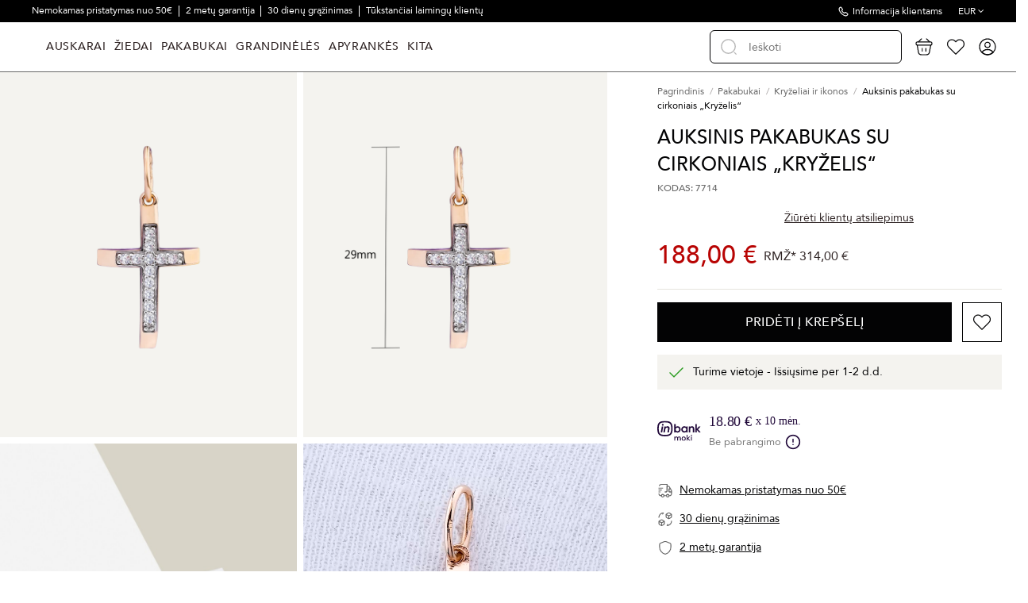

--- FILE ---
content_type: text/html; charset=utf-8
request_url: https://www.goldinga.lt/pakabukai/kryzeliai-ir-ikonos/7714-auksinis-pakabukas-su-cirkoniais-kryzelis.html
body_size: 34734
content:
<!doctype html>
<html lang="lt">

<head>
    
        
  <meta charset="utf-8">


  <meta http-equiv="x-ua-compatible" content="ie=edge">



  


  
  



  <title>Auksinis pakabukas su cirkoniais „Kryželis“  - Goldinga</title>
  
    
  
  
    
  
  <meta name="description" content="Auksinis pakabukas su cirkoniais „Kryželis“  -">
  <meta name="keywords" content="Auksinis pakabukas su cirkoniais „Kryželis“ - Kryželiai ir ikonos  - Goldinga">
      <meta name="robots" content="index,index">
    
      <link rel="canonical" href="https://www.goldinga.lt/pakabukai/kryzeliai-ir-ikonos/7714-auksinis-pakabukas-su-cirkoniais-kryzelis.html">
    

  
      

  
     <script type="application/ld+json">
 {
   "@context": "https://schema.org",
   "@type": "Organization",
   "name" : "Goldinga",
   "url" : "https://www.goldinga.lt/"
       ,"logo": {
       "@type": "ImageObject",
       "url":"https://www.goldinga.lt/img/logo-17301274461.svg"
     }
    }
</script>

<script type="application/ld+json">
  {
    "@context": "https://schema.org",
    "@type": "WebPage",
    "isPartOf": {
      "@type": "WebSite",
      "url":  "https://www.goldinga.lt/",
      "name": "Goldinga"
    },
    "name": "Auksinis pakabukas su cirkoniais „Kryželis“  - Goldinga",
    "url":  "https://www.goldinga.lt/pakabukai/kryzeliai-ir-ikonos/7714-auksinis-pakabukas-su-cirkoniais-kryzelis.html"
  }
</script>


  <script type="application/ld+json">
    {
      "@context": "https://schema.org",
      "@type": "BreadcrumbList",
      "itemListElement": [
                  {
            "@type": "ListItem",
            "position": 1,
            "name": "Pagrindinis",
            "item": "https://www.goldinga.lt/"
          },              {
            "@type": "ListItem",
            "position": 2,
            "name": "Pakabukai",
            "item": "https://www.goldinga.lt/pakabukai/"
          },              {
            "@type": "ListItem",
            "position": 3,
            "name": "Kryželiai ir ikonos",
            "item": "https://www.goldinga.lt/pakabukai/kryzeliai-ir-ikonos/"
          },              {
            "@type": "ListItem",
            "position": 4,
            "name": "Auksinis pakabukas su cirkoniais „Kryželis“",
            "item": "https://www.goldinga.lt/pakabukai/kryzeliai-ir-ikonos/7714-auksinis-pakabukas-su-cirkoniais-kryzelis.html"
          }          ]
    }
  </script>


  

  
        <script type="application/ld+json">
  {
    "@context": "https://schema.org/",
    "@type": "Product",
    "@id": "#product-snippet-id",
    "name": "Auksinis pakabukas su cirkoniais „Kryželis“",
    "description": "Auksinis pakabukas su cirkoniais „Kryželis“  -",
    "category": "Kryželiai ir ikonos",
    "image" :"https://www.goldinga.lt/64631-list_photo/auksinis-pakabukas-su-cirkoniais-kryzelis.jpg",    "sku": "04244",
    "mpn": "04244"
    ,"gtin13": "0012306500108"
        ,
    "brand": {
      "@type": "Brand",
      "name": "Goldinga"
    }
            ,
    "weight": {
        "@context": "https://schema.org",
        "@type": "QuantitativeValue",
        "value": "0.250000",
        "unitCode": "kg"
    }
        ,
    "offers": {
      "@type": "Offer",
      "priceCurrency": "EUR",
      "name": "Auksinis pakabukas su cirkoniais „Kryželis“",
      "price": "188",
      "url": "https://www.goldinga.lt/pakabukai/kryzeliai-ir-ikonos/7714-auksinis-pakabukas-su-cirkoniais-kryzelis.html",
      "priceValidUntil": "2026-02-04",
              "image": ["https://www.goldinga.lt/64631-thickbox_default/auksinis-pakabukas-su-cirkoniais-kryzelis.jpg","https://www.goldinga.lt/64632-thickbox_default/auksinis-pakabukas-su-cirkoniais-kryzelis.jpg"],
            "sku": "04244",
      "mpn": "04244",
      "gtin13": "0012306500108",              "availability": "https://schema.org/InStock",
      "seller": {
        "@type": "Organization",
        "name": "Goldinga"
      }
    }
      }
</script>


  
    
  



    <meta property="og:type" content="product">
    <meta property="og:url" content="https://www.goldinga.lt/pakabukai/kryzeliai-ir-ikonos/7714-auksinis-pakabukas-su-cirkoniais-kryzelis.html">
    <meta property="og:title" content="Auksinis pakabukas su cirkoniais „Kryželis“  - Goldinga">
    <meta property="og:site_name" content="Goldinga">
    <meta property="og:description" content="Auksinis pakabukas su cirkoniais „Kryželis“  -">
            <meta property="og:image" content="https://www.goldinga.lt/64631-thickbox_default/auksinis-pakabukas-su-cirkoniais-kryzelis.jpg">
        <meta property="og:image:width" content="1024">
        <meta property="og:image:height" content="1024">
    




      <meta name="viewport" content="initial-scale=1,user-scalable=no,maximum-scale=1,width=device-width">
  


  <meta name="theme-color" content="#695c52">
  <meta name="msapplication-navbutton-color" content="#695c52">


  <link rel="icon" type="image/vnd.microsoft.icon" href="https://www.goldinga.lt/img/favicon-1.ico?1730127446">
  <link rel="shortcut icon" type="image/x-icon" href="https://www.goldinga.lt/img/favicon-1.ico?1730127446">
    




    <link rel="stylesheet" href="/modules/montonio/views/css/1.7/payment.css" type="text/css" media="all">
  <link rel="stylesheet" href="https://www.goldinga.lt/themes/goldinga/assets/cache/theme-03989f1201.css" type="text/css" media="all">




<link rel="preload" as="font"
      href="https://www.goldinga.lt/themes/warehouse/assets/css/font-awesome/fonts/fontawesome-webfont.woff?v=4.7.0"
      type="font/woff" crossorigin="anonymous">
<link rel="preload" as="font"
      href="https://www.goldinga.lt/themes/warehouse/assets/css/font-awesome/fonts/fontawesome-webfont.woff2?v=4.7.0"
      type="font/woff2" crossorigin="anonymous">


<link  rel="preload stylesheet"  as="style" href="https://www.goldinga.lt/themes/warehouse/assets/css/font-awesome/css/font-awesome-preload.css"
       type="text/css" crossorigin="anonymous">





  

  <script>
        var AdvancedEmailGuardData = {"meta":{"isGDPREnabled":true,"isLegacyOPCEnabled":false,"isLegacyMAModuleEnabled":false,"validationError":null},"settings":{"recaptcha":{"type":"v3","key":"6Lf1w0osAAAAALhNVMSrx82_psNkIc9SqkjcXoQC","forms":{"contact_us":{"size":"normal","align":"offset","offset":3},"register":{"size":"normal","align":"center","offset":1},"login":{"size":"normal","align":"center","offset":1},"reset_password":{"size":"normal","align":"center","offset":1},"quick_order":{"size":"normal","align":"center","offset":1},"newsletter":{"size":"normal","align":"left","offset":1},"write_review":{"size":"normal","align":"left","offset":1},"notify_when_in_stock":{"size":"normal","align":"left","offset":1},"send_to_friend":{"size":"normal","align":"left","offset":1}},"language":"shop","theme":"light","position":"bottomright","hidden":true,"deferred":false}},"context":{"ps":{"v17":true,"v17pc":true,"v17ch":true,"v16":false,"v161":false,"v15":false},"languageCode":"lt","pageName":"product"},"trans":{"genericError":"An error occurred, please try again."}};
        var ajaxUrl = "https:\/\/www.goldinga.lt\/module\/inbank\/ajaxHandlerPdp";
        var customLocation = "";
        var dpd_carrier_ids = [];
        var elementorFrontendConfig = {"isEditMode":"","stretchedSectionContainer":"","instagramToken":"","is_rtl":false,"ajax_csfr_token_url":"https:\/\/www.goldinga.lt\/module\/iqitelementor\/Actions?process=handleCsfrToken&ajax=1"};
        var etsSeoFo = {"currentController":"product","conf":{"removeId":true}};
        var id_country = false;
        var inbank = {"image_link":"\/modules\/inbank\/views\/img\/svg\/small\/inbank-logo.svg"};
        var iqitTheme = {"rm_sticky":"down","rm_breakpoint":0,"op_preloader":"0","cart_style":"side","cart_confirmation":"modal","h_layout":"8","f_fixed":"","f_layout":"3","h_absolute":"0","h_sticky":"header","hw_width":"inherit","mm_content":"desktop","hm_submenu_width":"default","h_search_type":"box","pl_lazyload":true,"pl_infinity":false,"pl_rollover":true,"pl_crsl_autoplay":false,"pl_slider_ld":4,"pl_slider_d":4,"pl_slider_t":3,"pl_slider_p":2,"pp_thumbs":"bottom","pp_zoom":"modal","pp_image_layout":"column","pp_tabs":"accordion","pl_grid_qty":false};
        var iqitextendedproduct = {"speed":"70","hook":"last-image"};
        var iqitfdc_from = 49.99;
        var iqitmegamenu = {"sticky":"false","containerSelector":"#wrapper > .container"};
        var kg_wishlist_actions_url = "https:\/\/www.goldinga.lt\/module\/kg_wishlist\/actions";
        var kg_wishlist_information_url = "https:\/\/www.goldinga.lt\/module\/kg_wishlist\/information";
        var lapinas_img = "https:\/\/www.goldinga.lt\/modules\/dpdbaltics\/views\/img\/lapinas.png";
        var lapinas_text = "Sustainable";
        var omnisendProductData = {"productID":"7714","title":"Auksinis pakabukas su cirkoniais \u201eKry\u017eelis\u201c","description":"","currency":"EUR","productUrl":"https:\/\/www.goldinga.lt\/pakabukai\/kryzeliai-ir-ikonos\/7714-auksinis-pakabukas-su-cirkoniais-kryzelis.html","vendor":null,"images":{"64631":{"imageID":"64631","url":"https:\/\/www.goldinga.lt\/64631\/auksinis-pakabukas-su-cirkoniais-kryzelis.jpg","isDefault":true},"64632":{"imageID":"64632","url":"https:\/\/www.goldinga.lt\/64632\/auksinis-pakabukas-su-cirkoniais-kryzelis.jpg","isDefault":false}},"variants":[{"variantID":"7714","title":"Auksinis pakabukas su cirkoniais \u201eKry\u017eelis\u201c","sku":"","status":"inStock","price":18800,"oldPrice":31400,"productUrl":"https:\/\/www.goldinga.lt\/pakabukai\/kryzeliai-ir-ikonos\/7714-auksinis-pakabukas-su-cirkoniais-kryzelis.html","imageID":"64631"}],"tags":[""]};
        var omnisend_ajax = "https:\/\/www.goldinga.lt\/module\/promnisend\/events";
        var prestashop = {"currency":{"id":2,"name":"Euro","iso_code":"EUR","iso_code_num":"978","sign":"\u20ac"},"country":{"id_zone":10,"id_currency":0,"call_prefix":370,"iso_code":"LT","active":"1","contains_states":"0","need_identification_number":"0","need_zip_code":"1","zip_code_format":"","display_tax_label":"1","name":"Lietuva","id":131},"language":{"name":"lietuvi\u0173 kalba (Lithuanian)","iso_code":"lt","locale":"lt-LT","language_code":"lt-lt","active":"1","is_rtl":"0","date_format_lite":"Y-m-d","date_format_full":"Y-m-d H:i:s","id":2},"page":{"title":"","canonical":"https:\/\/www.goldinga.lt\/pakabukai\/kryzeliai-ir-ikonos\/7714-auksinis-pakabukas-su-cirkoniais-kryzelis.html","meta":{"title":"Auksinis pakabukas su cirkoniais \u201eKry\u017eelis\u201c  - Goldinga","description":"Auksinis pakabukas su cirkoniais \u201eKry\u017eelis\u201c  -","keywords":"Auksinis pakabukas su cirkoniais \u201eKry\u017eelis\u201c - Kry\u017eeliai ir ikonos  - Goldinga","robots":"index"},"page_name":"product","body_classes":{"lang-lt":true,"lang-rtl":false,"country-LT":true,"currency-EUR":true,"layout-full-width":true,"page-product":true,"tax-display-enabled":true,"page-customer-account":false,"product-id-7714":true,"product-Auksinis pakabukas su cirkoniais \u201eKry\u017eelis\u201c":true,"product-id-category-130":true,"product-id-manufacturer-0":true,"product-id-supplier-0":true,"product-available-for-order":true},"admin_notifications":[],"password-policy":{"feedbacks":{"0":"Labai silpnas","1":"Silpnas","2":"Vidutinis","3":"Stiprus","4":"Labai stiprus","Straight rows of keys are easy to guess":"Klaviat\u016bros eilut\u0117s sekas lengva atsp\u0117ti","Short keyboard patterns are easy to guess":"Trumpus klaviat\u016bros \u0161ablonus lengva atsp\u0117ti","Use a longer keyboard pattern with more turns":"Naudoti ilgesn\u012f klaviat\u016bros model\u012f su daugiau apsuk\u0173","Repeats like \"aaa\" are easy to guess":"Pakartojimus, tokius kaip \u201eaaa\u201c, lengva atsp\u0117ti","Repeats like \"abcabcabc\" are only slightly harder to guess than \"abc\"":"Pasikartojimus, tokius kaip \u201eabcabcabc\u201c, atsp\u0117ti yra tik \u0161iek tiek sunkiau nei \u201eabc\u201c","Sequences like abc or 6543 are easy to guess":"Sekas, tokias kaip \"abc\" arba \"6543\", yra lengva atsp\u0117ti","Recent years are easy to guess":"Einamuosius metus lengva atsp\u0117ti","Dates are often easy to guess":"Datas da\u017enai nesunku atsp\u0117ti","This is a top-10 common password":"Tai yra vienas i\u0161 10 pa\u010di\u0173 populiariausi\u0173 slapta\u017eod\u017ei\u0173","This is a top-100 common password":"Tai yra vienas i\u0161 100 pa\u010di\u0173 populiariausi\u0173 slapta\u017eod\u017ei\u0173","This is a very common password":"Tai labai da\u017enai pasikartojantis slapta\u017eodis","This is similar to a commonly used password":"\u0160is yra pana\u0161us \u012f da\u017enai pasikartojant\u012f slapta\u017eod\u012f","A word by itself is easy to guess":"\u017dodis yra lengvai atsp\u0117jamas","Names and surnames by themselves are easy to guess":"Vardus ir pavardes lengva atsp\u0117ti","Common names and surnames are easy to guess":"\u012eprastus vardus ir pavardes lengva atsp\u0117ti","Use a few words, avoid common phrases":"Naudokite kelis \u017eod\u017eius, venkite da\u017enai naudojam\u0173 frazi\u0173","No need for symbols, digits, or uppercase letters":"Neb\u016btini simboliai, skai\u010diai, ar did\u017eiosios raid\u0117s","Avoid repeated words and characters":"Venkite pasikartojan\u010di\u0173 \u017eod\u017ei\u0173 ir simboli\u0173","Avoid sequences":"Venkite sek\u0173","Avoid recent years":"Venkite naudoti einamuosius metus","Avoid years that are associated with you":"Venkite naudoti metus, kurie yra susij\u0119 su jumis","Avoid dates and years that are associated with you":"Venkite naudoti datas ir metus, kurie yra susij\u0119 su jumis","Capitalization doesn't help very much":"Did\u017eiosios raid\u0117s nelabai pad\u0117s","All-uppercase is almost as easy to guess as all-lowercase":"Visas did\u017ei\u0105sias raides atsp\u0117ti beveik taip pat lengva, kaip ir ma\u017e\u0105sias","Reversed words aren't much harder to guess":"Atvirk\u0161tinius \u017eod\u017eius atsp\u0117ti n\u0117ra labai sunku","Predictable substitutions like '@' instead of 'a' don't help very much":"Nusp\u0117jami pakaitalai, tokie kaip \u201e@\u201c vietoj \u201ea\u201c, nelabai padeda","Add another word or two. Uncommon words are better.":"Prid\u0117kite dar vien\u0105 ar du \u017eod\u017eius. Retai naudojami \u017eod\u017eiai yra geresni."}}},"shop":{"name":"Goldinga","logo":"https:\/\/www.goldinga.lt\/img\/logo-17301274461.svg","stores_icon":"https:\/\/www.goldinga.lt\/img\/logo_stores.png","favicon":"https:\/\/www.goldinga.lt\/img\/favicon-1.ico"},"core_js_public_path":"\/themes\/","urls":{"base_url":"https:\/\/www.goldinga.lt\/","current_url":"https:\/\/www.goldinga.lt\/pakabukai\/kryzeliai-ir-ikonos\/7714-auksinis-pakabukas-su-cirkoniais-kryzelis.html","shop_domain_url":"https:\/\/www.goldinga.lt","img_ps_url":"https:\/\/www.goldinga.lt\/img\/","img_cat_url":"https:\/\/www.goldinga.lt\/img\/c\/","img_lang_url":"https:\/\/www.goldinga.lt\/img\/l\/","img_prod_url":"https:\/\/www.goldinga.lt\/img\/p\/","img_manu_url":"https:\/\/www.goldinga.lt\/img\/m\/","img_sup_url":"https:\/\/www.goldinga.lt\/img\/su\/","img_ship_url":"https:\/\/www.goldinga.lt\/img\/s\/","img_store_url":"https:\/\/www.goldinga.lt\/img\/st\/","img_col_url":"https:\/\/www.goldinga.lt\/img\/co\/","img_url":"https:\/\/www.goldinga.lt\/themes\/warehouse\/assets\/img\/","css_url":"https:\/\/www.goldinga.lt\/themes\/warehouse\/assets\/css\/","js_url":"https:\/\/www.goldinga.lt\/themes\/warehouse\/assets\/js\/","pic_url":"https:\/\/www.goldinga.lt\/upload\/","theme_assets":"https:\/\/www.goldinga.lt\/themes\/warehouse\/assets\/","theme_dir":"https:\/\/www.goldinga.lt\/themes\/goldinga\/","child_theme_assets":"https:\/\/www.goldinga.lt\/themes\/goldinga\/assets\/","child_img_url":"https:\/\/www.goldinga.lt\/themes\/goldinga\/assets\/img\/","child_css_url":"https:\/\/www.goldinga.lt\/themes\/goldinga\/assets\/css\/","child_js_url":"https:\/\/www.goldinga.lt\/themes\/goldinga\/assets\/js\/","pages":{"address":"https:\/\/www.goldinga.lt\/adresas","addresses":"https:\/\/www.goldinga.lt\/adresai","authentication":"https:\/\/www.goldinga.lt\/prisijungimas","manufacturer":"https:\/\/www.goldinga.lt\/preki\u0173 \u017eenklai","cart":"https:\/\/www.goldinga.lt\/cart","category":"https:\/\/www.goldinga.lt\/index.php?controller=category","cms":"https:\/\/www.goldinga.lt\/index.php?controller=cms","contact":"https:\/\/www.goldinga.lt\/susisiekite-su-mumis","discount":"https:\/\/www.goldinga.lt\/nuolaida","guest_tracking":"https:\/\/www.goldinga.lt\/svecio-paskyra","history":"https:\/\/www.goldinga.lt\/uzsakymo-istorija","identity":"https:\/\/www.goldinga.lt\/asmenine-informacija","index":"https:\/\/www.goldinga.lt\/","my_account":"https:\/\/www.goldinga.lt\/mano-paskyra","order_confirmation":"https:\/\/www.goldinga.lt\/order-confirmation","order_detail":"https:\/\/www.goldinga.lt\/index.php?controller=order-detail","order_follow":"https:\/\/www.goldinga.lt\/uzsakymo-sekimas","order":"https:\/\/www.goldinga.lt\/order","order_return":"https:\/\/www.goldinga.lt\/index.php?controller=order-return","order_slip":"https:\/\/www.goldinga.lt\/kredito-kvitas","pagenotfound":"https:\/\/www.goldinga.lt\/Puslapis-nerastas","password":"https:\/\/www.goldinga.lt\/slaptazodzio-atkurimas","pdf_invoice":"https:\/\/www.goldinga.lt\/index.php?controller=pdf-invoice","pdf_order_return":"https:\/\/www.goldinga.lt\/index.php?controller=pdf-order-return","pdf_order_slip":"https:\/\/www.goldinga.lt\/index.php?controller=pdf-order-slip","prices_drop":"https:\/\/www.goldinga.lt\/sumazinta-kaina","product":"https:\/\/www.goldinga.lt\/index.php?controller=product","registration":"https:\/\/www.goldinga.lt\/registracija","search":"https:\/\/www.goldinga.lt\/search","sitemap":"https:\/\/www.goldinga.lt\/svetain\u0117s \u017eem\u0117lapis","stores":"https:\/\/www.goldinga.lt\/parduotuves","supplier":"https:\/\/www.goldinga.lt\/tiek\u0117jai","new_products":"https:\/\/www.goldinga.lt\/naujos-prekes","brands":"https:\/\/www.goldinga.lt\/preki\u0173 \u017eenklai","register":"https:\/\/www.goldinga.lt\/registracija","order_login":"https:\/\/www.goldinga.lt\/order?login=1"},"alternative_langs":[],"actions":{"logout":"https:\/\/www.goldinga.lt\/?mylogout="},"no_picture_image":{"bySize":{"small_default":{"url":"https:\/\/www.goldinga.lt\/img\/p\/lt-default-small_default.jpg","width":90,"height":107},"cart_default":{"url":"https:\/\/www.goldinga.lt\/img\/p\/lt-default-cart_default.jpg","width":125,"height":162},"list_photo_360":{"url":"https:\/\/www.goldinga.lt\/img\/p\/lt-default-list_photo_360.jpg","width":360,"height":432},"list_photo_533":{"url":"https:\/\/www.goldinga.lt\/img\/p\/lt-default-list_photo_533.jpg","width":533,"height":640},"list_photo_720":{"url":"https:\/\/www.goldinga.lt\/img\/p\/lt-default-list_photo_720.jpg","width":720,"height":864},"list_photo":{"url":"https:\/\/www.goldinga.lt\/img\/p\/lt-default-list_photo.jpg","width":830,"height":996},"thickbox_default":{"url":"https:\/\/www.goldinga.lt\/img\/p\/lt-default-thickbox_default.jpg","width":1024,"height":1024}},"small":{"url":"https:\/\/www.goldinga.lt\/img\/p\/lt-default-small_default.jpg","width":90,"height":107},"medium":{"url":"https:\/\/www.goldinga.lt\/img\/p\/lt-default-list_photo_533.jpg","width":533,"height":640},"large":{"url":"https:\/\/www.goldinga.lt\/img\/p\/lt-default-thickbox_default.jpg","width":1024,"height":1024},"legend":""}},"configuration":{"display_taxes_label":true,"display_prices_tax_incl":true,"is_catalog":false,"show_prices":true,"opt_in":{"partner":true},"quantity_discount":{"type":"discount","label":"Vieneto nuolaida"},"voucher_enabled":1,"return_enabled":0},"field_required":[],"breadcrumb":{"links":[{"title":"Pagrindinis","url":"https:\/\/www.goldinga.lt\/"},{"title":"Pakabukai","url":"https:\/\/www.goldinga.lt\/pakabukai\/"},{"title":"Kry\u017eeliai ir ikonos","url":"https:\/\/www.goldinga.lt\/pakabukai\/kryzeliai-ir-ikonos\/"},{"title":"Auksinis pakabukas su cirkoniais \u201eKry\u017eelis\u201c","url":"https:\/\/www.goldinga.lt\/pakabukai\/kryzeliai-ir-ikonos\/7714-auksinis-pakabukas-su-cirkoniais-kryzelis.html"}],"count":4},"link":{"protocol_link":"https:\/\/","protocol_content":"https:\/\/"},"time":1768866121,"static_token":"5d8aa7cceffa18aa58c6555deedbfcbf","token":"6faf07f238ac9f8de5bc33663b8fd059","debug":false,"modules":{"kg_webcontrol":{"priceVersion":"1","PS_GIFT_WRAPPING":"1","wrappingFees":"4,88\u00a0\u20ac","reviews_html_block":"<div data-romw-token=\"rbRGg2drpm7AOzmpColApDYBKoomg5oYWgdaBBh4Pf6JltTsfI\"><\/div>\r\n<script src=\"https:\/\/reviewsonmywebsite.com\/js\/v2\/embed.js?id=7bf8acda5d5930b1a9db343a4ec1b31c\" type=\"text\/javascript\"><\/script>","attributeGroupSize":"8342","attributeGroupSizePage":"https:\/\/www.goldinga.lt\/content\/kaip-nustatyti-ziedo-dydi.html?content_only=1","product_maintenance":"<ul>\r\n<li style=\"text-align: left;\">Laikyti papuo\u0161alus sausame kambaryje, kartu su to pa\u010dio metalo dirbiniais.<\/li>\r\n<li style=\"text-align: left;\">Vengti kontakto su prakaitu, kosmetika, kvepalais, plauk\u0173 laku, buitine chemija.<\/li>\r\n<li style=\"text-align: left;\">Ned\u0117v\u0117ti papuo\u0161al\u0173 atliekant nam\u0173 ruo\u0161os darbus.<\/li>\r\n<li style=\"text-align: left;\">Nusiimti einant miegoti, \u012f sporto klub\u0105, basein\u0105, du\u0161\u0105, j\u016br\u0105 ar kit\u0105 vandens telkin\u012f.<\/li>\r\n<li style=\"text-align: left;\">Deginantis bei einant \u012f pirt\u012f ar soliarium\u0105.<\/li>\r\n<\/ul>","product_payment":"<p>Atsiskaitymas grynais kurjeriui atve\u017eus prek\u0119.<\/p>\r\n<p>El. Bankininkyst\u0117<\/p>\r\n<p>Pirkti i\u0161simok\u0117tinai(per mokilizingas.lt)<\/p>\r\n<p>Paypal<\/p>\r\n<p>Kortele<\/p>","product_shipping_and_returns":"<p>Turime vietoje. I\u0161siun\u010diame per 1-2 d.d.<\/p>\r\n<p>Visiems gaminiams suteikiama garantija.<\/p>\r\n<p>Galimyb\u0117 gra\u017einti prek\u0119 per 30 dien\u0173.<\/p>","IqitExtendedProduct":{"threeSixtyContent":"[]","isThreeSixtyContent":false,"productVideoContent":[{"p":"hosted","id":"\/img\/cms\/videos\/7714.mp4"}],"path":"\/modules\/iqitextendedproduct\/","idProduct":7714,"hookName":"displayAsLastProductImage","imageCarusel":""},"earrings_category":0}}};
        var productId = 7714;
        var psemailsubscription_subscription = "https:\/\/www.goldinga.lt\/module\/ps_emailsubscription\/subscription";
        var psr_icon_color = "#ffffff";
        var started_checkout_enabled = true;
        var video_position = 2;
      </script>



  
<script src="https://unpkg.com/webp-hero@0.0.0-dev.21/dist-cjs/polyfills.js"></script>
<script src="https://unpkg.com/webp-hero@0.0.0-dev.21/dist-cjs/webp-hero.bundle.js"></script>
<script>
    var webpMachine = new webpHero.WebpMachine()
    webpMachine.polyfillDocument()
</script>

<script id="fabfacebookpixel_script" type="application/json">
	{
		"moduleLink": "https://www.goldinga.lt/module/fabfacebookpixel/default",
		"externalId": "ec5666eb2ba2192a6ded44fc88fabb10bfab2bc165157dbb40b019e3e083fe85",
		"facebookPixelId": "757920991502811",
		"isPixelEnabled": "1",
		"pixelDelay": "2",
		"isDebug": "0",
		"moduleVersion": "3.7.3",
		"iubendaIntegration": "0",
		"customerGroups": "Lankytojas",
		"defaultCustomerGroup": "",
		"isExportCombinations": "1",
		"cartProducts": [		],
		"canonicalUrl": "https://www.goldinga.lt/pakabukai/kryzeliai-ir-ikonos/7714-auksinis-pakabukas-su-cirkoniais-kryzelis.html",
		
		"events": [
												{
				"type": "ViewContent",
				"params": {
					"content_type": "product",
					"id_product": "7714",
					"content_ids": ["7714"],
					"content_name": "Auksinis pakabukas su cirkoniais „Kryželis“",
					"content_category": "Kryželiai ir ikonos",
					"value": "188.00",
					"description": "Auksinis pakabukas su cirkoniais „Kryželis“",
					"product_price": "188.00",
					"currency": "EUR",
					"customer_groups": "Lankytojas",
					"default_customer_group": ""
				}
			},
																{
				"type": "PageView",
				"params": {
					"customerGroups": "Lankytojas",
					"defaultCustomerGroup": ""
				}
			}
			]
	}
</script>

						<script type="application/ld+json">
		{
			"@context":"https://schema.org",
			"@type":"Product",
			"productID":"7714",
			"name":"Auksinis pakabukas su cirkoniais „Kryželis“",
			"description":"Auksinis pakabukas su cirkoniais „Kryželis“",
			"category":"Apparel & Accessories > Jewelry > Charms & Pendants",
			"url":"https://www.goldinga.lt/pakabukai/kryzeliai-ir-ikonos/7714-auksinis-pakabukas-su-cirkoniais-kryzelis.html",
			"image":"https://www.goldinga.lt/64631-thickbox_default/auksinis-pakabukas-su-cirkoniais-kryzelis.jpg",
			"brand":"",
			"gtin":"0012306500108",
			"mpn":"",
			"offers": [
				{
					"@type": "Offer",
					"price": "188.00",
					"priceCurrency":"EUR",
					"itemCondition": "https://schema.org/NewCondition",
					"availability": "https://schema.org/InStock"
									}
			]
		}
	</script>
			
<script type="text/javascript">
    window.omnisend = window.omnisend || [];
    omnisend.push(["accountID", "68596c3a3a5771675695125c"]);
    omnisend.push(["track", "$pageViewed"]);
    !function () {
        var e = document.createElement("script");
        e.type = "text/javascript", e.async = !0, e.src = "https://omnisnippet1.com/inshop/launcher-v2.js";
        var t = document.getElementsByTagName("script")[0];
        t.parentNode.insertBefore(e, t)
    }();
</script>


            <script id="js-rcpgtm-config" type="application/json">{"bing":{"tracking_id":"","feed":{"id_product_prefix":"","id_product_source_key":"id_product","id_variant_prefix":"","id_variant_source_key":"id_attribute"}},"context":{"browser":{"device_type":1},"localization":{"id_country":131,"country_code":"LT","id_currency":2,"currency_code":"EUR","id_lang":2,"lang_code":"lt"},"page":{"controller_name":"product","products_per_page":15,"category":[],"search_term":""},"shop":{"id_shop":1,"shop_name":"goldinga.lt","base_dir":"https:\/\/www.goldinga.lt\/"},"tracking_module":{"module_name":"rcpgtagmanager","module_version":"4.4.6","checkout_module":{"module":"default","controller":"order"},"service_version":"8","token":"5996fd368ef323e12a8dcc5c9a7cb0f8"},"user":[]},"criteo":{"tracking_id":"","feed":{"id_product_prefix":"","id_product_source_key":"id_product","id_variant_prefix":"","id_variant_source_key":"id_attribute"}},"facebook":{"tracking_id":"","feed":{"id_product_prefix":"","id_product_source_key":"id_product","id_variant_prefix":"-","id_variant_source_key":"id_attribute"}},"ga4":{"tracking_id":"G-1FN7W059GC","server_container_url":"","is_url_passthrough":true,"is_data_import":false},"gads":{"tracking_id":"413596939","merchant_id":"","conversion_labels":{"create_account":"T7adCI6xjMkZEIv6m8UB","product_view":"_oQ5CIuxjMkZEIv6m8UB","add_to_cart":"hD_uCIWxjMkZEIv6m8UB","begin_checkout":"eDdrCIixjMkZEIv6m8UB","purchase":"7ZoQCLHmyp0ZEIv6m8UB"},"is_custom_remarketing":true},"gtm":{"tracking_id":"GTM-WT9S934H","is_internal_traffic":false,"script_url":"https:\/\/www.googletagmanager.com\/gtm.js","data_layer_name":"dataLayer","id_parameter":"id","override_tracking_id":""},"google_feed":{"id_product_prefix":"","id_product_source_key":"id_product","id_variant_prefix":"","id_variant_source_key":"id_attribute"},"kelkoo":{"tracking_list":[],"feed":{"id_product_prefix":"","id_product_source_key":"id_product","id_variant_prefix":"","id_variant_source_key":"id_attribute"}},"pinterest":{"tracking_id":"","feed":{"id_product_prefix":"","id_product_source_key":"id_product","id_variant_prefix":"","id_variant_source_key":"id_attribute"}},"tiktok":{"tracking_id":"","feed":{"id_product_prefix":"","id_product_source_key":"id_product","id_variant_prefix":"","id_variant_source_key":"id_attribute"}},"twitter":{"tracking_id":"","events":{"add_to_cart_id":"","payment_info_id":"","checkout_initiated_id":"","product_view_id":"","lead_id":"","purchase_id":"","search_id":""},"feed":{"id_product_prefix":"","id_product_source_key":"id_product","id_variant_prefix":"","id_variant_source_key":"id_attribute"}}}</script>

        <script type="text/javascript" data-keepinline="true" data-cfasync="false">
            
            const rcpgtm_config = document.getElementById('js-rcpgtm-config') ?
                JSON.parse(document.getElementById('js-rcpgtm-config').textContent) :
                {}
            ;

            if (typeof rcpgtm_config === 'object' && rcpgtm_config.gtm?.tracking_id && rcpgtm_config.context?.browser) {
                rcpgtm_config.context.browser.user_agent = navigator.userAgent;
                rcpgtm_config.context.browser.navigator_lang = navigator.language || navigator.userLanguage;
                rcpgtm_config.context.browser.fingerprint = JSON.parse(window.localStorage.getItem('RCFingerprint'))?.value || window.crypto.randomUUID();
                rcpgtm_config.context.page.fingerprint = window.crypto.randomUUID();
                document.getElementById('js-rcpgtm-config').textContent = JSON.stringify(rcpgtm_config);

                window[rcpgtm_config.gtm.data_layer_name] = window[rcpgtm_config.gtm.data_layer_name] || [];

                const data_init = {
                    config: (({ gtm, context, ...rest }) => rest)(rcpgtm_config),
                    context: {
                        browser: {
                            ...rcpgtm_config.context.browser,
                            is_internal_traffic: rcpgtm_config.gtm.is_internal_traffic
                        },
                        page: (({ products_per_page, ...rest }) => rest)(rcpgtm_config.context.page),
                        localization: rcpgtm_config.context.localization,
                        shop: rcpgtm_config.context.shop,
                        user: rcpgtm_config.context.user,
                    },
                };

                window[rcpgtm_config.gtm.data_layer_name].push(data_init);

                (function(w,d,s,l,u,p,i){
                    w[l]=w[l]||[];w[l].push({'gtm.start': new Date().getTime(),event:'gtm.js'});
                    var f=d.getElementsByTagName(s)[0],j=d.createElement(s),dl=l!='dataLayer'?'&l='+l:'';
                    j.async=true;
                    j.src=u+'?'+p+'='+i+dl;
                    f.parentNode.insertBefore(j,f);
                })(window, document, 'script', rcpgtm_config.gtm.data_layer_name, rcpgtm_config.gtm.script_url, rcpgtm_config.gtm.id_parameter, rcpgtm_config.gtm.override_tracking_id || rcpgtm_config.gtm.tracking_id);
            }
            
        </script>
    



    
    
            <meta property="product:pretax_price:amount" content="155.371901">
        <meta property="product:pretax_price:currency" content="EUR">
        <meta property="product:price:amount" content="188">
        <meta property="product:price:currency" content="EUR">
                <meta property="product:weight:value" content="0.250000">
        <meta property="product:weight:units" content="kg">
    
    

          <meta property="og:type" content="product">
      <meta property="og:url" content="https://www.goldinga.lt/pakabukai/kryzeliai-ir-ikonos/7714-auksinis-pakabukas-su-cirkoniais-kryzelis.html">
      <meta property="og:title" content="Auksinis pakabukas su cirkoniais „Kryželis“  - Goldinga">
      <meta property="og:site_name" content="Goldinga">
      <meta property="og:description" content="Auksinis pakabukas su cirkoniais „Kryželis“  -">
      <meta property="og:image" content="https://www.goldinga.lt/64631-large_default/auksinis-pakabukas-su-cirkoniais-kryzelis.jpg">
              <meta property="product:pretax_price:amount" content="155.371901">
      <meta property="product:pretax_price:currency" content="EUR">
      <meta property="product:price:amount" content="188">
      <meta property="product:price:currency" content="EUR">
              <meta property="product:weight:value" content="0.250000">
      <meta property="product:weight:units" content="kg">
              <meta name="twitter:title" content="Auksinis pakabukas su cirkoniais „Kryželis“  - Goldinga">
      <meta name="twitter:description" content="Auksinis pakabukas su cirkoniais „Kryželis“  -">
      <meta name="twitter:image" content="https://www.goldinga.lt/64631-large_default/auksinis-pakabukas-su-cirkoniais-kryzelis.jpg">
      <meta name="twitter:card" content="summary_large_image">
                                          <script type='application/ld+json' class='ets-seo-schema-graph--main'>
            {"@context":"https://schema.org","@graph":[{"@type":"WebSite","@id":"https://www.goldinga.lt/#website","url":"https://www.goldinga.lt/","name":"Goldinga","potentialAction":{"@type":"SearchAction","target":"https://www.goldinga.lt/search?s={search_term_string}","query-input":"required name=search_term_string"}},{"@type":"Organization","@id":"https://www.goldinga.lt/#organization","name":"Goldinga","url":"https://www.goldinga.lt/","sameAs":["https://www.facebook.com/goldinga.lt/","https://www.instagram.com/goldinga.lt"],"logo":{"@type":"ImageObject","@id":"https://www.goldinga.lt/#logo","url":"https://www.goldinga.lt/img/social/176168892041141.png","caption":"Goldinga"},"image":{"@id":"https://www.goldinga.lt/#logo"}},{"@type":"BreadcrumbList","@id":"https://www.goldinga.lt/#breadcrumb","itemListElement":[{"@type":"ListItem","position":1,"item":{"@type":"WebPage","name":false,"@id":"https://www.goldinga.lt/?id_product=7714&rewrite=auksinis-pakabukas-su-cirkoniais-kryzelis","url":"https://www.goldinga.lt/?id_product=7714&rewrite=auksinis-pakabukas-su-cirkoniais-kryzelis"}},{"@type":"ListItem","position":2,"item":{"@type":"WebPage","name":"Kry\u017eeliai ir ikonos","@id":"https://www.goldinga.lt/pakabukai/kryzeliai-ir-ikonos/","url":"https://www.goldinga.lt/pakabukai/kryzeliai-ir-ikonos/"}},{"@type":"ListItem","position":3,"item":{"@type":"WebPage","name":"Auksinis pakabukas su cirkoniais \u201eKry\u017eelis\u201c","@id":"https://www.goldinga.lt/pakabukai/kryzeliai-ir-ikonos/7714-auksinis-pakabukas-su-cirkoniais-kryzelis.html","url":"https://www.goldinga.lt/pakabukai/kryzeliai-ir-ikonos/7714-auksinis-pakabukas-su-cirkoniais-kryzelis.html"}}]}]}
        </script>
    
    </head>

<body id="product" class="lang-lt country-lt currency-eur layout-full-width page-product tax-display-enabled product-id-7714 product-auksinis-pakabukas-su-cirkoniais-kryzelis product-id-category-130 product-id-manufacturer-0 product-id-supplier-0 product-available-for-order body-desktop-header-style-w-8
  ">


    




    


<main id="main-page-content"  >
    
            

    <header id="header" class="desktop-header-style-w-8">
        
            
    <div class="header-banner">
        
    </div>




            <nav class="header-nav">
        <div class="container">
    
        <div class="row justify-content-between">
            <div class="col col-auto col-md left-nav">
                                            <div class="block-iqitlinksmanager block-iqitlinksmanager-2 block-links-inline d-inline-block">
            <ul>
                                                            <li>
                            <a
                                    href=""
                                                                                                    >
                                Nemokamas pristatymas nuo 50€
                            </a>
                        </li>
                                                                                <li>
                            <a
                                    href=""
                                                                                                    >
                                2 metų garantija
                            </a>
                        </li>
                                                                                <li>
                            <a
                                    href=""
                                                                                                    >
                                30 dienų grąžinimas
                            </a>
                        </li>
                                                                                <li>
                            <a
                                    href=""
                                                                                                    >
                                Tūkstančiai laimingų klientų
                            </a>
                        </li>
                                                </ul>
        </div>
    
            </div>
            <div class="col col-auto center-nav text-center">
                
             </div>
            <div class="col col-auto col-md right-nav text-right">
                <ul class="top-customer-info-links">
    <li>
        <a href="https://www.goldinga.lt/susisiekite-su-mumis" class="call">Informacija klientams</a>
    </li>
</ul><div id="currency_selector" class="d-inline-block">
    <div class="currency-selector dropdown js-dropdown d-inline-block">
        <a class="expand-more" data-toggle="dropdown">EUR <i class="fa fa-angle-down" aria-hidden="true"></i></a>
        <div class="dropdown-menu">
            <ul>
                                    <li  class="current" >
                        <a title="Euro" rel="nofollow" href="https://www.goldinga.lt/pakabukai/kryzeliai-ir-ikonos/7714-auksinis-pakabukas-su-cirkoniais-kryzelis.html?SubmitCurrency=1&amp;id_currency=2"
                           class="dropdown-item">EUR</a>
                    </li>
                            </ul>
        </div>
    </div>
</div>


             </div>
        </div>

                        </div>
            </nav>
        



    <div id="desktop-header" class="desktop-header-style-8">
        
                    
<div class="header-top">
    <div id="desktop-header-container" class="container">
        <div class="row align-items-center">
                            <div class="col col-auto col-header-left">
                    <div id="desktop_logo">
                        
  <a href="https://www.goldinga.lt/">
    <img class="logo img-fluid"
         src="https://www.goldinga.lt/img/logo-17301274461.svg"
                  alt="Goldinga"
         width=""
         height=""
    >
  </a>

                    </div>
                    
                </div>
                <div class="col col-header-center col-header-menu">
                                        <div id="iqitmegamenu-wrapper" class="iqitmegamenu-wrapper iqitmegamenu-all">
	<div class="container container-iqitmegamenu">
		<div id="iqitmegamenu-horizontal" class="iqitmegamenu  clearfix" role="navigation">

						
			<nav id="cbp-hrmenu" class="cbp-hrmenu cbp-horizontal cbp-hrsub-narrow">
				<ul>
											<li id="cbp-hrmenu-tab-12"
							class="cbp-hrmenu-tab cbp-hrmenu-tab-12  cbp-has-submeu">
							<a href="https://www.goldinga.lt/auskarai/" class="nav-link" 
										>
										

										<span class="cbp-tab-title">
											AUSKARAI											<i class="fa fa-angle-down cbp-submenu-aindicator"></i></span>
																			</a>
																			<div class="cbp-hrsub col-12">
											<div class="cbp-hrsub-inner">
												<div class="container iqitmegamenu-submenu-container">
													
																																													




<div class="row menu_row menu-element  first_rows menu-element-id-1">
                

                                                




    <div class="col-3 cbp-menu-column cbp-menu-element menu-element-id-2 ">
        <div class="cbp-menu-column-inner ">
                        
                                                            <span class="cbp-column-title nav-link transition-300">AUSKARAI </span>
                                    
                
                                             <ul class="menu-g icons-g">
<li><a href="/auskarai/?show_products=1"><img src="/c/49-0_thumb/auskarai.jpg" height="36" width="36" />Visi auskarai</a></li>
<li><a href="/auskarai/auksiniai-auskarai/"><img src="/c/50-0_thumb/auksiniai-auskarai.jpg" height="36" width="36" />Auksiniai</a></li>
<li><a href="/auskarai/auksiniai-auskarai-su-brangakmeniais/"><img src="/c/124-0_thumb/auksiniai-auskarai-su-brangakmeniais.jpg" height="36" width="36" />Auksiniai su brangakmeniais</a></li>
<li><a href="/auskarai/sidabriniai-auskarai/"><img src="/c/51-0_thumb/sidabriniai-auskarai.jpg" height="36" width="36" />Sidabriniai</a></li>
<li><a href="/auskarai/sidabriniai-auskarai-su-brangakmeniais/"><img src="/c/194-0_thumb/auksiniai-auskarai-su-brangakmeniais.jpg" height="36" width="36" />Sidabriniai su deimantais</a></li>
<li><a href="/auskarai/auskarai-su-perlais/"><img src="/c/147-0_thumb/auskarai-su-perlais.jpg" height="36" width="36" />Su perlais</a></li>
<li><a href="/auskarai/auskarai-i-bamba-ir-nosi/"><img src="/c/133-0_thumb/auskarai-i-bamba-ir-nosi.jpg" height="36" width="36" />Į bambą ir į nosį</a></li>
<li><a href="/auskarai/vaikiski-auskarai/"><img src="/c/143-0_thumb/auskarai-i-bamba-ir-nosi.jpg" height="36" width="36" />Vaikiški auskarai</a></li>
</ul>
                    
                
            

            
            </div>    </div>
                                    




    <div class="col-2 cbp-menu-column cbp-menu-element menu-element-id-3 ">
        <div class="cbp-menu-column-inner ">
                        
                                                            <span class="cbp-column-title nav-link transition-300">UŽSEGIMAS </span>
                                    
                
                                             <ul class="menu-g icons-g">
<li><a href="/auskarai/?show_products=1&amp;uzsegimas=angliskas"><img src="/img/cms/meniu-icons/angliskas-uzsegimas.png" height="36" width="36" />Angliškas užsegimas</a></li>
<li><a href="/auskarai/?show_products=1&amp;uzsegimas=kabantys-auskarai"><img src="/img/cms/meniu-icons/kabantys-auskarai.png" height="36" width="36" />Kabantys auskarai</a></li>
<li><a href="/auskarai/?show_products=1&amp;uzsegimas=rinkutes"><img src="/img/cms/meniu-icons/rinkutes.png" height="36" width="36" />Rinkutės</a></li>
<li><a href="/auskarai/?show_products=1&amp;uzsegimas=uzsukami-vinukai,vinukai"><img src="/img/cms/meniu-icons/vinukai.png" height="36" width="36" />Vinukai</a></li>
<li><a href="/auskarai/?show_products=1&amp;uzsegimas=kitas"><img src="/img/cms/meniu-icons/kitas.png" height="36" width="36" />Kitas</a></li>
<li><a href="/auskarai/?show_products=1&amp;uzsegimas=mono-1vnt"><img src="/img/cms/meniu-icons/vinukai.png" height="36" width="36" />Mono (1vnt)</a></li>
</ul>
                    
                
            

            
            </div>    </div>
                                    




    <div class="col-2 cbp-menu-column cbp-menu-element menu-element-id-9 ">
        <div class="cbp-menu-column-inner ">
                        
                                                            <span class="cbp-column-title nav-link transition-300">METALAS </span>
                                    
                
                                             <ul class="menu-g icons-g">
<li><a href="/auskarai/?show_products=1&amp;metalas=baltas-auksas"><img src="/img/cms/meniu-icons/baltas-auksas.png" height="36" width="36" />Baltas auksas</a></li>
<li><a href="/auskarai/?show_products=1&amp;metalas=geltonas-auksas"><img src="/img/cms/meniu-icons/geltonas-auksas.png" height="36" width="36" />Geltonas auksas</a></li>
<li><a href="/auskarai/?show_products=1&amp;metalas=raudonas-auksas"><img src="/img/cms/meniu-icons/raudonas-auksas.png" height="36" width="36" />Raudonas auksas</a></li>
<li><a href="/auskarai/?show_products=1&amp;metalas=sidabras"><img src="/img/cms/meniu-icons/sidabras.png" height="36" width="36" />Sidabras</a></li>
</ul>
                    
                
            

            
            </div>    </div>
                                    




    <div class="col-2 cbp-menu-column cbp-menu-element menu-element-id-4 ">
        <div class="cbp-menu-column-inner ">
                        
                                                            <span class="cbp-column-title nav-link transition-300">KAINA </span>
                                    
                
                                             <ul class="menu-g icons-g">
<li><a href="/auskarai/?show_products=1&amp;kaina=0-60"><img src="/img/cms/meniu-icons/money-filter.png" height="36" width="36" />Iki 60 €</a></li>
<li><a href="/auskarai/?show_products=1&amp;kaina=60-150"><img src="/img/cms/meniu-icons/money-filter.png" height="36" width="36" />60-150 €</a></li>
<li><a href="/auskarai/?show_products=1&amp;kaina=150-250"><img src="/img/cms/meniu-icons/money-filter.png" height="36" width="36" />150-250 €</a></li>
<li><a href="/auskarai/?show_products=1&amp;kaina=250-500"><img src="/img/cms/meniu-icons/money-filter.png" height="36" width="36" />250-500 €</a></li>
<li><a href="/auskarai/?show_products=1&amp;kaina=500-1000"><img src="/img/cms/meniu-icons/money-filter.png" height="36" width="36" />500-1000 €</a></li>
<li><a href="/auskarai/?show_products=1&amp;kaina=1000-max"><img src="/img/cms/meniu-icons/money-filter.png" height="36" width="36" />Nuo 1000 €</a></li>
</ul>
                    
                
            

            
            </div>    </div>
                                    




    <div class="col-3 cbp-menu-column cbp-menu-element menu-element-id-10 cbp-empty-column">
        <div class="cbp-menu-column-inner ">
                        
                
                
            

                                                




<div class="row menu_row menu-element  menu-element-id-11">
                

                                                




    <div class="col-12 cbp-menu-column cbp-menu-element menu-element-id-13 ">
        <div class="cbp-menu-column-inner  menu-banner ">
                        
                                                            <a href="/auskarai/auksiniai-auskarai-su-brangakmeniais/"
                           class="cbp-column-title nav-link ">
                             <span class="menu-banner-title">  AUSKARAI SU DEIMANTAIS  </span>                                                             <span class="label cbp-legend cbp-legend-inner">Tikrinti produktus
                                <span class="cbp-legend-arrow"></span>
                                </span>
                                                    </a>
                                    
                
                                                                    <img src="/img/cms/menu-auskarai-su-deimantais.jpg" loading="lazy" class="img-fluid cbp-banner-image"
                                                               width="383" height="500"  />
                                            
                
            

            
            </div>    </div>
                            
                </div>
                            
            </div>    </div>
                            
                </div>
																													
																									</div>
											</div>
										</div>
																</li>
												<li id="cbp-hrmenu-tab-13"
							class="cbp-hrmenu-tab cbp-hrmenu-tab-13  cbp-has-submeu">
							<a href="https://www.goldinga.lt/ziedai/" class="nav-link" 
										>
										

										<span class="cbp-tab-title">
											ŽIEDAI											<i class="fa fa-angle-down cbp-submenu-aindicator"></i></span>
																			</a>
																			<div class="cbp-hrsub col-12">
											<div class="cbp-hrsub-inner">
												<div class="container iqitmegamenu-submenu-container">
													
																																													




<div class="row menu_row menu-element  first_rows menu-element-id-1">
                

                                                




    <div class="col-3 cbp-menu-column cbp-menu-element menu-element-id-2 ">
        <div class="cbp-menu-column-inner ">
                        
                                                            <span class="cbp-column-title nav-link transition-300">ŽIEDAI </span>
                                    
                
                                             <ul class="menu-g icons-g">
<li><a href="/ziedai/?show_products=1"><img src="/c/13-0_thumb/auksiniai-ziedai.jpg" height="36" width="36" />Visi žiedai</a></li>
<li><a href="/ziedai/auksiniai-ziedai/"><img src="/c/13-0_thumb/auksiniai-ziedai.jpg" height="36" width="36" />Auksiniai</a></li>
<li><a href="/ziedai/auksiniai-ziedai-su-brangakmeniais/"><img src="/c/123-0_thumb/auksiniai-ziedai.jpg" height="36" width="36" />Auksiniai su brangakmeniais</a></li>
<li><a href="/ziedai/sidabriniai-ziedai/"><img src="/c/14-0_thumb/auksiniai-ziedai.jpg" height="36" width="36" />Sidabriniai</a></li>
<li><a href="/ziedai/sidabriniai-ziedai-su-brangakmeniais/"><img src="/c/193-0_thumb/auksiniai-ziedai.jpg" height="36" width="36" />Sidabriniai su deimantais</a></li>
<li><a href="/ziedai/vestuviniai-ziedai/"><img src="/c/122-0_thumb/auksiniai-ziedai.jpg" height="36" width="36" />Vestuviniai</a></li>
<li><a href="/ziedai/suzadetuviu-ziedai/"><img src="/c/186-0_thumb/auksiniai-ziedai.jpg" height="36" width="36" />Sužadėtuvių</a></li>
</ul>
                    
                
            

            
            </div>    </div>
                                    




    <div class="col-2 cbp-menu-column cbp-menu-element menu-element-id-3 ">
        <div class="cbp-menu-column-inner ">
                        
                                                            <span class="cbp-column-title nav-link transition-300">METALAS </span>
                                    
                
                                             <ul class="menu-g icons-g">
<li><a href="/ziedai/?show_products=1&amp;metalas=baltas-auksas"><img src="/img/cms/meniu-icons/baltas-auksas.png" height="36" width="36" />Baltas auksas</a></li>
<li><a href="/ziedai/?show_products=1&amp;metalas=geltonas-auksas"><img src="/img/cms/meniu-icons/geltonas-auksas.png" height="36" width="36" />Geltonas auksas</a></li>
<li><a href="/ziedai/?show_products=1&amp;metalas=raudonas-auksas"><img src="/img/cms/meniu-icons/raudonas-auksas.png" height="36" width="36" />Raudonas auksas</a></li>
<li><a href="/ziedai/?show_products=1&amp;metalas=sidabras"><img src="/img/cms/meniu-icons/sidabras.png" height="36" width="36" />Sidabras</a></li>
</ul>
                    
                
            

            
            </div>    </div>
                                    




    <div class="col-3 cbp-menu-column cbp-menu-element menu-element-id-4 ">
        <div class="cbp-menu-column-inner ">
                        
                                                            <span class="cbp-column-title nav-link transition-300">KAINA </span>
                                    
                
                                             <ul class="menu-g icons-g">
<li><a href="/ziedai/?show_products=1&amp;kaina=0-60"><img src="/img/cms/meniu-icons/money-filter.png" height="36" width="36" />Iki 60 €</a></li>
<li><a href="/ziedai/?show_products=1&amp;kaina=60-150"><img src="/img/cms/meniu-icons/money-filter.png" height="36" width="36" />60-150 €</a></li>
<li><a href="/ziedai/?show_products=1&amp;kaina=150-250"><img src="/img/cms/meniu-icons/money-filter.png" height="36" width="36" />150-250 €</a></li>
<li><a href="/ziedai/?show_products=1&amp;kaina=250-500"><img src="/img/cms/meniu-icons/money-filter.png" height="36" width="36" />250-500 €</a></li>
<li><a href="/ziedai/?show_products=1&amp;kaina=500-1000"><img src="/img/cms/meniu-icons/money-filter.png" height="36" width="36" />500-1000 €</a></li>
<li><a href="/ziedai/?show_products=1&amp;kaina=1000-max"><img src="/img/cms/meniu-icons/money-filter.png" height="36" width="36" />Nuo 1000 €</a></li>
</ul>
                    
                
            

            
            </div>    </div>
                                    




    <div class="col-4 cbp-menu-column cbp-menu-element menu-element-id-7 cbp-empty-column">
        <div class="cbp-menu-column-inner ">
                        
                
                
            

                                                




<div class="row menu_row menu-element  menu-element-id-11">
                

                                                




    <div class="col-6 cbp-menu-column cbp-menu-element menu-element-id-13 ">
        <div class="cbp-menu-column-inner  menu-banner ">
                        
                                                            <a href="/ziedai/auksiniai-ziedai/"
                           class="cbp-column-title nav-link ">
                             <span class="menu-banner-title">  AUKSINIAI ŽIEDAI  </span>                                                             <span class="label cbp-legend cbp-legend-inner">Tikrinti produktus
                                <span class="cbp-legend-arrow"></span>
                                </span>
                                                    </a>
                                    
                
                                                                    <img src="/img/cms/mernu-banner/menu-ziedai-1.jpg" loading="lazy" class="img-fluid cbp-banner-image"
                                                               width="383" height="500"  />
                                            
                
            

            
            </div>    </div>
                                    




    <div class="col-6 cbp-menu-column cbp-menu-element menu-element-id-12 ">
        <div class="cbp-menu-column-inner  menu-banner ">
                        
                                                            <a href="/ziedai/auksiniai-ziedai-su-brangakmeniais/"
                           class="cbp-column-title nav-link ">
                             <span class="menu-banner-title">  ŽIEDAI SU DEIMANTAIS  </span>                                                             <span class="label cbp-legend cbp-legend-inner">Tikrinti produktus
                                <span class="cbp-legend-arrow"></span>
                                </span>
                                                    </a>
                                    
                
                                                                    <img src="/img/cms/mernu-banner/menu-ziedai-2.jpg" loading="lazy" class="img-fluid cbp-banner-image"
                                                               width="383" height="500"  />
                                            
                
            

            
            </div>    </div>
                            
                </div>
                            
            </div>    </div>
                            
                </div>
																													
																									</div>
											</div>
										</div>
																</li>
												<li id="cbp-hrmenu-tab-60"
							class="cbp-hrmenu-tab cbp-hrmenu-tab-60  cbp-has-submeu">
							<a href="https://www.goldinga.lt/pakabukai/" class="nav-link" 
										>
										

										<span class="cbp-tab-title">
											PAKABUKAI											<i class="fa fa-angle-down cbp-submenu-aindicator"></i></span>
																			</a>
																			<div class="cbp-hrsub col-12">
											<div class="cbp-hrsub-inner">
												<div class="container iqitmegamenu-submenu-container">
													
																																													




<div class="row menu_row menu-element  first_rows menu-element-id-1">
                

                                                




    <div class="col-3 cbp-menu-column cbp-menu-element menu-element-id-2 ">
        <div class="cbp-menu-column-inner ">
                        
                                                            <span class="cbp-column-title nav-link transition-300">PAKABUKAI </span>
                                    
                
                                             <ul class="menu-g icons-g">
<li><a href="/pakabukai/?show_products=1"><img src="/c/105-0_thumb/pakabukai.jpg" height="36" width="36" />Visi pakabukai</a></li>
<li><a href="/pakabukai/auksiniai-pakabukai/"><img src="/c/114-0_thumb/auksiniai-pakabukai.jpg" height="36" width="36" />Auksiniai</a></li>
<li><a href="/pakabukai/pakabukai-su-brangakmeniais/"><img src="/c/129-0_thumb/pakabukai-su-brangakmeniais.jpg" height="36" width="36" />Su brangakmeniais</a></li>
<li><a href="/pakabukai/sidabriniai-pakabukai/"><img src="/c/113-0_thumb/sidabriniai-pakabukai.jpg" height="36" width="36" />Sidabriniai</a></li>
<li><a href="/pakabukai/kryzeliai-ir-ikonos/"><img src="/c/130-0_thumb/kryzeliai-ir-ikonos.jpg" height="36" width="36" />Kryželiai ir ikonos</a></li>
<li><a href="/pakabukai/perlu-pakabukai/"><img src="/c/146-0_thumb/perlu-pakabukai.jpg" height="36" width="36" />Su perlais</a></li>
<li><a href="/pakabukai/zodiako-zenklai/"><img src="/c/128-0_thumb/zodiako-zenklu-pakabukai.jpg" height="36" width="36" />Zodiako ženklų pakabukai</a></li>
</ul>
                    
                
            

            
            </div>    </div>
                                    




    <div class="col-2 cbp-menu-column cbp-menu-element menu-element-id-3 ">
        <div class="cbp-menu-column-inner ">
                        
                                                            <span class="cbp-column-title nav-link transition-300">METALAS </span>
                                    
                
                                             <ul class="menu-g icons-g">
<li><a href="/pakabukai/?show_products=1&amp;metalas=baltas-auksas"><img src="/img/cms/meniu-icons/baltas-auksas.png" height="36" width="36" />Baltas auksas</a></li>
<li><a href="/pakabukai/?show_products=1&amp;metalas=geltonas-auksas"><img src="/img/cms/meniu-icons/geltonas-auksas.png" height="36" width="36" />Geltonas auksas</a></li>
<li><a href="/pakabukai/?show_products=1&amp;metalas=raudonas-auksas"><img src="/img/cms/meniu-icons/raudonas-auksas.png" height="36" width="36" />Raudonas auksas</a></li>
<li><a href="/pakabukai/?show_products=1&amp;metalas=sidabras"><img src="/img/cms/meniu-icons/sidabras.png" height="36" width="36" />Sidabras</a></li>
</ul>
                    
                
            

            
            </div>    </div>
                                    




    <div class="col-3 cbp-menu-column cbp-menu-element menu-element-id-4 ">
        <div class="cbp-menu-column-inner ">
                        
                                                            <span class="cbp-column-title nav-link transition-300">KAINA </span>
                                    
                
                                             <ul class="menu-g icons-g">
<li><a href="/pakabukai/?show_products=1&amp;kaina=0-60"><img src="/img/cms/meniu-icons/money-filter.png" height="36" width="36" />Iki 60 €</a></li>
<li><a href="/pakabukai/?show_products=1&amp;kaina=60-150"><img src="/img/cms/meniu-icons/money-filter.png" height="36" width="36" />60-150 €</a></li>
<li><a href="/pakabukai/?show_products=1&amp;kaina=150-250"><img src="/img/cms/meniu-icons/money-filter.png" height="36" width="36" />150-250 €</a></li>
<li><a href="/pakabukai/?show_products=1&amp;kaina=250-500"><img src="/img/cms/meniu-icons/money-filter.png" height="36" width="36" />250-500 €</a></li>
<li><a href="/pakabukai/?show_products=1&amp;kaina=500-1000"><img src="/img/cms/meniu-icons/money-filter.png" height="36" width="36" />500-1000 €</a></li>
<li><a href="/pakabukai/?show_products=1&amp;kaina=1000-max"><img src="/img/cms/meniu-icons/money-filter.png" height="36" width="36" />Nuo 1000 €</a></li>
</ul>
                    
                
            

            
            </div>    </div>
                                    




    <div class="col-4 cbp-menu-column cbp-menu-element menu-element-id-7 cbp-empty-column">
        <div class="cbp-menu-column-inner ">
                        
                
                
            

                                                




<div class="row menu_row menu-element  menu-element-id-11">
                

                                                




    <div class="col-6 cbp-menu-column cbp-menu-element menu-element-id-13 ">
        <div class="cbp-menu-column-inner  menu-banner ">
                        
                                                            <a href="/pakabukai/auksiniai-pakabukai/"
                           class="cbp-column-title nav-link ">
                             <span class="menu-banner-title">  AUKSINIAI PAKABUKAI  </span>                                                             <span class="label cbp-legend cbp-legend-inner">Tikrinti produktus
                                <span class="cbp-legend-arrow"></span>
                                </span>
                                                    </a>
                                    
                
                                                                    <img src="/img/cms/mernu-banner/menu-pakabukai-1.jpg" loading="lazy" class="img-fluid cbp-banner-image"
                                                               width="383" height="500"  />
                                            
                
            

            
            </div>    </div>
                                    




    <div class="col-6 cbp-menu-column cbp-menu-element menu-element-id-12 ">
        <div class="cbp-menu-column-inner  menu-banner ">
                        
                                                            <a href="/pakabukai/pakabukai-su-brangakmeniais/"
                           class="cbp-column-title nav-link ">
                             <span class="menu-banner-title">  PAKABUKAI SU DEIMANTAIS  </span>                                                             <span class="label cbp-legend cbp-legend-inner">Tikrinti produktus
                                <span class="cbp-legend-arrow"></span>
                                </span>
                                                    </a>
                                    
                
                                                                    <img src="/img/cms/mernu-banner/menu-pakabukai-2.jpg" loading="lazy" class="img-fluid cbp-banner-image"
                                                               width="383" height="500"  />
                                            
                
            

            
            </div>    </div>
                            
                </div>
                            
            </div>    </div>
                            
                </div>
																													
																									</div>
											</div>
										</div>
																</li>
												<li id="cbp-hrmenu-tab-61"
							class="cbp-hrmenu-tab cbp-hrmenu-tab-61  cbp-has-submeu">
							<a href="https://www.goldinga.lt/grandineles/" class="nav-link" 
										>
										

										<span class="cbp-tab-title">
											GRANDINĖLĖS											<i class="fa fa-angle-down cbp-submenu-aindicator"></i></span>
																			</a>
																			<div class="cbp-hrsub col-12">
											<div class="cbp-hrsub-inner">
												<div class="container iqitmegamenu-submenu-container">
													
																																													




<div class="row menu_row menu-element  first_rows menu-element-id-1">
                

                                                




    <div class="col-3 cbp-menu-column cbp-menu-element menu-element-id-2 ">
        <div class="cbp-menu-column-inner ">
                        
                                                            <span class="cbp-column-title nav-link transition-300">GRANDINĖLĖS </span>
                                    
                
                                             <ul class="menu-g icons-g">
<li><a href="/grandineles/?show_products=1"><img src="/c/68-0_thumb/grandineles.jpg" height="36" width="36" />Visos grandinėlės</a></li>
<li><a href="/grandineles/auksines-grandineles/"><img src="/c/69-0_thumb/auksines-grandineles.jpg" height="36" width="36" />Auksinės</a></li>
<li><a href="/grandineles/auksines-grandineles-su-pakabukais/"><img src="/c/121-0_thumb/auksines-grandineles-su-pakabukais.jpg" height="36" width="36" />Auksinės su pakabukais</a></li>
<li><a href="/grandineles/sidabrines-grandineles/"><img src="/c/70-0_thumb/sidabrines-grandineles.jpg" height="36" width="36" />Sidabrinės</a></li>
<li><a href="/grandineles/sidabrines-grandineles-su-pakabukais/"><img src="/c/125-0_thumb/sidabrines-grandineles-su-pakabukais.jpg" height="36" width="36" />Sidabrinės su pakabukais</a></li>
<li><a href="/grandineles/perlu-veriniai/"><img src="/c/126-0_thumb/perlu-veriniai.jpg" height="36" width="36" />Perlų vėriniai</a></li>
</ul>
                    
                
            

            
            </div>    </div>
                                    




    <div class="col-2 cbp-menu-column cbp-menu-element menu-element-id-3 ">
        <div class="cbp-menu-column-inner ">
                        
                                                            <span class="cbp-column-title nav-link transition-300">METALAS </span>
                                    
                
                                             <ul class="menu-g icons-g">
<li><a href="/grandineles/?show_products=1&amp;metalas=baltas-auksas"><img src="/img/cms/meniu-icons/baltas-auksas.png" height="36" width="36" />Baltas auksas</a></li>
<li><a href="/grandineles/?show_products=1&amp;metalas=geltonas-auksas"><img src="/img/cms/meniu-icons/geltonas-auksas.png" height="36" width="36" />Geltonas auksas</a></li>
<li><a href="/grandineles/?show_products=1&amp;metalas=raudonas-auksas"><img src="/img/cms/meniu-icons/raudonas-auksas.png" height="36" width="36" />Raudonas auksas</a></li>
<li><a href="/grandineles/?show_products=1&amp;metalas=sidabras"><img src="/img/cms/meniu-icons/sidabras.png" height="36" width="36" />Sidabras</a></li>
</ul>
                    
                
            

            
            </div>    </div>
                                    




    <div class="col-3 cbp-menu-column cbp-menu-element menu-element-id-4 ">
        <div class="cbp-menu-column-inner ">
                        
                                                            <span class="cbp-column-title nav-link transition-300">KAINA </span>
                                    
                
                                             <ul class="menu-g icons-g">
<li><a href="/grandineles/?show_products=1&amp;kaina=0-60"><img src="/img/cms/meniu-icons/money-filter.png" height="36" width="36" />Iki 60 €</a></li>
<li><a href="/grandineles/?show_products=1&amp;kaina=60-150"><img src="/img/cms/meniu-icons/money-filter.png" height="36" width="36" />60-150 €</a></li>
<li><a href="/grandineles/?show_products=1&amp;kaina=150-250"><img src="/img/cms/meniu-icons/money-filter.png" height="36" width="36" />150-250 €</a></li>
<li><a href="/grandineles/?show_products=1&amp;kaina=250-500"><img src="/img/cms/meniu-icons/money-filter.png" height="36" width="36" />250-500 €</a></li>
<li><a href="/grandineles/?show_products=1&amp;kaina=500-1000"><img src="/img/cms/meniu-icons/money-filter.png" height="36" width="36" />500-1000 €</a></li>
<li><a href="/grandineles/?show_products=1&amp;kaina=1000-max"><img src="/img/cms/meniu-icons/money-filter.png" height="36" width="36" />Nuo 1000 €</a></li>
</ul>
                    
                
            

            
            </div>    </div>
                                    




    <div class="col-4 cbp-menu-column cbp-menu-element menu-element-id-7 cbp-empty-column">
        <div class="cbp-menu-column-inner ">
                        
                
                
            

                                                




<div class="row menu_row menu-element  menu-element-id-11">
                

                                                




    <div class="col-6 cbp-menu-column cbp-menu-element menu-element-id-13 cbp-empty-column">
        <div class="cbp-menu-column-inner ">
                        
                
                
            

            
            </div>    </div>
                                    




    <div class="col-6 cbp-menu-column cbp-menu-element menu-element-id-12 ">
        <div class="cbp-menu-column-inner  menu-banner ">
                        
                                                            <a href="/grandineles/auksines-grandineles/"
                           class="cbp-column-title nav-link ">
                             <span class="menu-banner-title">  AUKSINĖS GRANDINĖLĖS  </span>                                                             <span class="label cbp-legend cbp-legend-inner">Tikrinti produktus
                                <span class="cbp-legend-arrow"></span>
                                </span>
                                                    </a>
                                    
                
                                                                    <img src="/img/cms/mernu-banner/menu-grandineles-1.jpg" loading="lazy" class="img-fluid cbp-banner-image"
                                                               width="383" height="500"  />
                                            
                
            

            
            </div>    </div>
                            
                </div>
                            
            </div>    </div>
                            
                </div>
																													
																									</div>
											</div>
										</div>
																</li>
												<li id="cbp-hrmenu-tab-62"
							class="cbp-hrmenu-tab cbp-hrmenu-tab-62  cbp-has-submeu">
							<a href="https://www.goldinga.lt/apyrankes/" class="nav-link" 
										>
										

										<span class="cbp-tab-title">
											APYRANKĖS											<i class="fa fa-angle-down cbp-submenu-aindicator"></i></span>
																			</a>
																			<div class="cbp-hrsub col-12">
											<div class="cbp-hrsub-inner">
												<div class="container iqitmegamenu-submenu-container">
													
																																													




<div class="row menu_row menu-element  first_rows menu-element-id-1">
                

                                                




    <div class="col-3 cbp-menu-column cbp-menu-element menu-element-id-2 ">
        <div class="cbp-menu-column-inner ">
                        
                                                            <span class="cbp-column-title nav-link transition-300">APYRANKĖS </span>
                                    
                
                                             <ul class="menu-g icons-g">
<li><a href="/apyrankes/?show_products=1"><img src="/c/104-0_thumb/apyrankes.jpg" height="36" width="36" />Visos apyrankės</a></li>
<li><a href="/apyrankes/auksines-apyrankes/"><img src="/c/115-0_thumb/auksines-apyrankes.jpg" height="36" width="36" />Auksinės</a></li>
<li><a href="/apyrankes/sidabrines-apyrankes/"><img src="/c/116-0_thumb/sidabrines-apyrankes.jpg" height="36" width="36" />Sidabrinės</a></li>
<li><a href="/apyrankes/perlu-apyrankes/"><img src="/c/145-0_thumb/perlu-apyrankes.jpg" height="36" width="36" />Perlų apyrankės</a></li>
<li><a href="/apyrankes/siulu-apyrankes-su-auksu/"><img src="/c/127-0_thumb/siulu-apyrankes-su-auksu.jpg" height="36" width="36" />Siūlų apyrankės su auksu</a></li>
<li><a href="/apyrankes/siulu-apyrankes-su-sidabru/"><img src="/c/195-0_thumb/siulu-apyrankes-su-sidabru.jpg" height="36" width="36" />Siūlų apyrankės su sidabru</a></li>
<li><a href="/apyrankes/grandineles-ant-kojos/"><img src="/c/172-0_thumb/grandineles-ant-kojos.jpg" height="36" width="36" />Grandinėlės ant kojos</a></li>
</ul>
                    
                
            

            
            </div>    </div>
                                    




    <div class="col-2 cbp-menu-column cbp-menu-element menu-element-id-3 ">
        <div class="cbp-menu-column-inner ">
                        
                                                            <span class="cbp-column-title nav-link transition-300">METALAS </span>
                                    
                
                                             <ul class="menu-g icons-g">
<li><a href="/apyrankes/?show_products=1&amp;metalas=baltas-auksas"><img src="/img/cms/meniu-icons/baltas-auksas.png" height="36" width="36" />Baltas auksas</a></li>
<li><a href="/apyrankes/?show_products=1&amp;metalas=geltonas-auksas"><img src="/img/cms/meniu-icons/geltonas-auksas.png" height="36" width="36" />Geltonas auksas</a></li>
<li><a href="/apyrankes/?show_products=1&amp;metalas=raudonas-auksas"><img src="/img/cms/meniu-icons/raudonas-auksas.png" height="36" width="36" />Raudonas auksas</a></li>
<li><a href="/apyrankes/?show_products=1&amp;metalas=sidabras"><img src="/img/cms/meniu-icons/sidabras.png" height="36" width="36" />Sidabras</a></li>
</ul>
                    
                
            

            
            </div>    </div>
                                    




    <div class="col-3 cbp-menu-column cbp-menu-element menu-element-id-4 ">
        <div class="cbp-menu-column-inner ">
                        
                                                            <span class="cbp-column-title nav-link transition-300">KAINA </span>
                                    
                
                                             <ul class="menu-g icons-g">
<li><a href="/apyrankes/?show_products=1&amp;kaina=0-60"><img src="/img/cms/meniu-icons/money-filter.png" height="36" width="36" />Iki 60 €</a></li>
<li><a href="/apyrankes/?show_products=1&amp;kaina=60-150"><img src="/img/cms/meniu-icons/money-filter.png" height="36" width="36" />60-150 €</a></li>
<li><a href="/apyrankes/?show_products=1&amp;kaina=150-250"><img src="/img/cms/meniu-icons/money-filter.png" height="36" width="36" />150-250 €</a></li>
<li><a href="/apyrankes/?show_products=1&amp;kaina=250-500"><img src="/img/cms/meniu-icons/money-filter.png" height="36" width="36" />250-500 €</a></li>
<li><a href="/apyrankes/?show_products=1&amp;kaina=500-1000"><img src="/img/cms/meniu-icons/money-filter.png" height="36" width="36" />500-1000 €</a></li>
<li><a href="/apyrankes/?show_products=1&amp;kaina=1000-max"><img src="/img/cms/meniu-icons/money-filter.png" height="36" width="36" />Nuo 1000 €</a></li>
</ul>
                    
                
            

            
            </div>    </div>
                                    




    <div class="col-4 cbp-menu-column cbp-menu-element menu-element-id-7 cbp-empty-column">
        <div class="cbp-menu-column-inner ">
                        
                
                
            

                                                




<div class="row menu_row menu-element  menu-element-id-11">
                

                                                




    <div class="col-6 cbp-menu-column cbp-menu-element menu-element-id-13 ">
        <div class="cbp-menu-column-inner  menu-banner ">
                        
                                                            <a href="/apyrankes/auksines-apyrankes/"
                           class="cbp-column-title nav-link ">
                             <span class="menu-banner-title">  AUKSINĖS APYRANKĖS  </span>                                                             <span class="label cbp-legend cbp-legend-inner">Tikrinti produktus
                                <span class="cbp-legend-arrow"></span>
                                </span>
                                                    </a>
                                    
                
                                                                    <img src="/img/cms/mernu-banner/menu-apyrankes-1.jpg" loading="lazy" class="img-fluid cbp-banner-image"
                                                               width="383" height="500"  />
                                            
                
            

            
            </div>    </div>
                                    




    <div class="col-6 cbp-menu-column cbp-menu-element menu-element-id-12 ">
        <div class="cbp-menu-column-inner  menu-banner ">
                        
                                                            <a href="/apyrankes/siulu-apyrankes-su-auksu/"
                           class="cbp-column-title nav-link ">
                             <span class="menu-banner-title">  PINTOS APYRANKĖS  </span>                                                             <span class="label cbp-legend cbp-legend-inner">Tikrinti produktus
                                <span class="cbp-legend-arrow"></span>
                                </span>
                                                    </a>
                                    
                
                                                                    <img src="/img/cms/mernu-banner/menu-apyrankes-2.jpg" loading="lazy" class="img-fluid cbp-banner-image"
                                                               width="383" height="500"  />
                                            
                
            

            
            </div>    </div>
                            
                </div>
                            
            </div>    </div>
                            
                </div>
																													
																									</div>
											</div>
										</div>
																</li>
												<li id="cbp-hrmenu-tab-64"
							class="cbp-hrmenu-tab cbp-hrmenu-tab-64  cbp-has-submeu">
							<a href="https://www.goldinga.lt/kita/" class="nav-link" 
										>
										

										<span class="cbp-tab-title">
											KITA											<i class="fa fa-angle-down cbp-submenu-aindicator"></i></span>
																			</a>
																			<div class="cbp-hrsub col-12">
											<div class="cbp-hrsub-inner">
												<div class="container iqitmegamenu-submenu-container">
													
																																													




<div class="row menu_row menu-element  first_rows menu-element-id-1">
                

                                                




    <div class="col-2 cbp-menu-column cbp-menu-element menu-element-id-2 ">
        <div class="cbp-menu-column-inner ">
                        
                                                            <span class="cbp-column-title nav-link transition-300">KITA </span>
                                    
                
                                             <ul class="menu-g  icons-g">
<li><a href="/gift-cards"><img src="/img/cms/Dovanu kuponas.jpg" height="36" width="36" />Dovanų kuponai</a></li>
<li><a href="/kita/sages/"><img src="/c/118-0_thumb/auksiniai-ziedai.jpg" height="36" width="36" />Sagės</a></li>
<li><a href="/kita/krikstynoms/"><img src="/c/131-0_thumb/auksiniai-ziedai.jpg" height="36" width="36" />Krikštynoms</a></li>
<li><a href="/kita/sauksteliai/"><img src="/c/132-0_thumb/cia-is-esmes-gali-but-bet-koks-pavadinimas.jpg" height="36" width="36" />Šaukšteliai</a></li>
<li><a href="/kita/dezutes/"><img src="/c/120-0_thumb/auksiniai-ziedai.jpg" height="36" width="36" />Dėžutės</a></li>
</ul>
                    
                
            

            
            </div>    </div>
                                    




    <div class="col-2 cbp-menu-column cbp-menu-element menu-element-id-3 ">
        <div class="cbp-menu-column-inner ">
                        
                                                            <span class="cbp-column-title nav-link transition-300">METALAS </span>
                                    
                
                                             <ul class="menu-g icons-g">
<li><a href="/kita/?show_products=1&amp;metalas=baltas-auksas"><img src="/img/cms/meniu-icons/baltas-auksas.png" height="36" width="36" />Baltas auksas</a></li>
<li><a href="/kita/?show_products=1&amp;metalas=geltonas-auksas"><img src="/img/cms/meniu-icons/geltonas-auksas.png" height="36" width="36" />Geltonas auksas</a></li>
<li><a href="/kita/?show_products=1&amp;metalas=raudonas-auksas"><img src="/img/cms/meniu-icons/raudonas-auksas.png" height="36" width="36" />Raudonas auksas</a></li>
<li><a href="/kita/?show_products=1&amp;metalas=sidabras"><img src="/img/cms/meniu-icons/sidabras.png" height="36" width="36" />Sidabras</a></li>
<li><a href="/kita/?show_products=1&amp;metalas=nerudijantis-plienas"><img src="/img/cms/meniu-icons/sidabras.png" height="36" width="36" />Nerūdijantis plienas</a></li>
</ul>
                    
                
            

            
            </div>    </div>
                                    




    <div class="col-3 cbp-menu-column cbp-menu-element menu-element-id-4 ">
        <div class="cbp-menu-column-inner ">
                        
                                                            <span class="cbp-column-title nav-link transition-300">KAINA </span>
                                    
                
                                             <ul class="menu-g icons-g">
<li><a href="/kita/?show_products=1&amp;kaina=0-60"><img src="/img/cms/meniu-icons/money-filter.png" height="36" width="36" />Iki 60 €</a></li>
<li><a href="/kita/?show_products=1&amp;kaina=60-150"><img src="/img/cms/meniu-icons/money-filter.png" height="36" width="36" />60-150 €</a></li>
<li><a href="/kita/?show_products=1&amp;kaina=150-250"><img src="/img/cms/meniu-icons/money-filter.png" height="36" width="36" />150-250 €</a></li>
<li><a href="/kita/?show_products=1&amp;kaina=250-500"><img src="/img/cms/meniu-icons/money-filter.png" height="36" width="36" />250-500 €</a></li>
<li><a href="/kita/?show_products=1&amp;kaina=500-1000"><img src="/img/cms/meniu-icons/money-filter.png" height="36" width="36" />Nuo 500 €</a></li>
</ul>
                    
                
            

            
            </div>    </div>
                            
                </div>
																													
																									</div>
											</div>
										</div>
																</li>
											</ul>
				</nav>
			</div>
		</div>
		<div id="sticky-cart-wrapper"></div>
	</div>

	<div id="_desktop_iqitmegamenu-mobile">
    <div id="iqitmegamenu-mobile"
         class="mobile-menu js-mobile-menu  h-100  d-flex flex-column">

        <div class="d-flex px-2 py-2">
            <div class="mr-auto p-2">
                <button type="button" class="btn btn-icon mobile-menu__close js-mobile-menu__close" aria-label="Close" data-toggle="dropdown">
                    <i class="g-icon close-3"></i>
                </button>
            </div>
            <div class="p-2">
                <button class="header-btn mobile-search-menu-in-btn">
                    <i class="g-icon search-small" aria-hidden="true"></i>
                </button>
            </div>
            <div class="p-2">
                <a href="https://www.goldinga.lt/noru-sarasas"   rel="nofollow" class="header-btn">
                    <i class="g-icon heart" aria-hidden="true"></i>
                </a>
            </div>
            <div class="p-2">
                <a href="//www.goldinga.lt/cart?action=show" rel="nofollow" class="header-btn">
                    <i class="g-icon cart" aria-hidden="true"></i>
                </a>
            </div>

            <div class="p-2">
                
            </div>
        </div>


        <div class="mobile-menu__header js-mobile-menu__header">

            <button type="button" class="mobile-menu__back-btn js-mobile-menu__back-btn btn">
                <span aria-hidden="true" class="fa fa-angle-left  align-middle mr-4"></span>
                <span class="mobile-menu__title js-mobile-menu__title paragraph-p1 align-middle"></span>
            </button>

        </div>
        <div class="position-relative mobile-menu__content mx-c16 my-c24 ">
            <ul
                    class="  w-100  m-0 mm-panel__scroller mobile-menu__scroller ">
                <li class="mobile-menu__above-content"></li>
                

                                            <li
                                class="d-flex align-items-center mobile-menu__tab mobile-menu__tab--id-12  mobile-menu__tab--has-submenu js-mobile-menu__tab--has-submenu js-mobile-menu__tab">
                            <a class="flex-fill mobile-menu__link
																					js-mobile-menu__link--has-submenu																				" href="https://www.goldinga.lt/auskarai/"  >
                                
                                
                                <span class="js-mobile-menu__tab-title">AUSKARAI</span>

                                                            </a>
                                                            <span class="mobile-menu__arrow js-mobile-menu__link--has-submenu">
												<i class="fa fa-angle-right expand-icon" aria-hidden="true"></i>
											</span>
                            
                            
                                                                    <div class="mobile-menu__submenu mobile-menu__submenu--panel px-4 py-4 js-mobile-menu__submenu">
                                                                                    




    <div class="mobile-menu__row  mobile-menu__row--id-1  ">

            

                                    




        <div
            class="mobile-menu__column mobile-menu__column--id-2 ">
                
                          <span class="mobile-menu__column-title">                     AUSKARAI
                 </span>             
            
                                     <ul class="menu-g icons-g">
<li><a href="/auskarai/?show_products=1"><img src="/c/49-0_thumb/auskarai.jpg" height="36" width="36" />Visi auskarai</a></li>
<li><a href="/auskarai/auksiniai-auskarai/"><img src="/c/50-0_thumb/auksiniai-auskarai.jpg" height="36" width="36" />Auksiniai</a></li>
<li><a href="/auskarai/auksiniai-auskarai-su-brangakmeniais/"><img src="/c/124-0_thumb/auksiniai-auskarai-su-brangakmeniais.jpg" height="36" width="36" />Auksiniai su brangakmeniais</a></li>
<li><a href="/auskarai/sidabriniai-auskarai/"><img src="/c/51-0_thumb/sidabriniai-auskarai.jpg" height="36" width="36" />Sidabriniai</a></li>
<li><a href="/auskarai/sidabriniai-auskarai-su-brangakmeniais/"><img src="/c/194-0_thumb/auksiniai-auskarai-su-brangakmeniais.jpg" height="36" width="36" />Sidabriniai su deimantais</a></li>
<li><a href="/auskarai/auskarai-su-perlais/"><img src="/c/147-0_thumb/auskarai-su-perlais.jpg" height="36" width="36" />Su perlais</a></li>
<li><a href="/auskarai/auskarai-i-bamba-ir-nosi/"><img src="/c/133-0_thumb/auskarai-i-bamba-ir-nosi.jpg" height="36" width="36" />Į bambą ir į nosį</a></li>
<li><a href="/auskarai/vaikiski-auskarai/"><img src="/c/143-0_thumb/auskarai-i-bamba-ir-nosi.jpg" height="36" width="36" />Vaikiški auskarai</a></li>
</ul>
                
            
        

        
                </div>                            




        <div
            class="mobile-menu__column mobile-menu__column--id-3 ">
                
                          <span class="mobile-menu__column-title">                     UŽSEGIMAS
                 </span>             
            
                                     <ul class="menu-g icons-g">
<li><a href="/auskarai/?show_products=1&amp;uzsegimas=angliskas"><img src="/img/cms/meniu-icons/angliskas-uzsegimas.png" height="36" width="36" />Angliškas užsegimas</a></li>
<li><a href="/auskarai/?show_products=1&amp;uzsegimas=kabantys-auskarai"><img src="/img/cms/meniu-icons/kabantys-auskarai.png" height="36" width="36" />Kabantys auskarai</a></li>
<li><a href="/auskarai/?show_products=1&amp;uzsegimas=rinkutes"><img src="/img/cms/meniu-icons/rinkutes.png" height="36" width="36" />Rinkutės</a></li>
<li><a href="/auskarai/?show_products=1&amp;uzsegimas=uzsukami-vinukai,vinukai"><img src="/img/cms/meniu-icons/vinukai.png" height="36" width="36" />Vinukai</a></li>
<li><a href="/auskarai/?show_products=1&amp;uzsegimas=kitas"><img src="/img/cms/meniu-icons/kitas.png" height="36" width="36" />Kitas</a></li>
<li><a href="/auskarai/?show_products=1&amp;uzsegimas=mono-1vnt"><img src="/img/cms/meniu-icons/vinukai.png" height="36" width="36" />Mono (1vnt)</a></li>
</ul>
                
            
        

        
                </div>                            




        <div
            class="mobile-menu__column mobile-menu__column--id-9 ">
                
                          <span class="mobile-menu__column-title">                     METALAS
                 </span>             
            
                                     <ul class="menu-g icons-g">
<li><a href="/auskarai/?show_products=1&amp;metalas=baltas-auksas"><img src="/img/cms/meniu-icons/baltas-auksas.png" height="36" width="36" />Baltas auksas</a></li>
<li><a href="/auskarai/?show_products=1&amp;metalas=geltonas-auksas"><img src="/img/cms/meniu-icons/geltonas-auksas.png" height="36" width="36" />Geltonas auksas</a></li>
<li><a href="/auskarai/?show_products=1&amp;metalas=raudonas-auksas"><img src="/img/cms/meniu-icons/raudonas-auksas.png" height="36" width="36" />Raudonas auksas</a></li>
<li><a href="/auskarai/?show_products=1&amp;metalas=sidabras"><img src="/img/cms/meniu-icons/sidabras.png" height="36" width="36" />Sidabras</a></li>
</ul>
                
            
        

        
                </div>                            




        <div
            class="mobile-menu__column mobile-menu__column--id-4 ">
                
                          <span class="mobile-menu__column-title">                     KAINA
                 </span>             
            
                                     <ul class="menu-g icons-g">
<li><a href="/auskarai/?show_products=1&amp;kaina=0-60"><img src="/img/cms/meniu-icons/money-filter.png" height="36" width="36" />Iki 60 €</a></li>
<li><a href="/auskarai/?show_products=1&amp;kaina=60-150"><img src="/img/cms/meniu-icons/money-filter.png" height="36" width="36" />60-150 €</a></li>
<li><a href="/auskarai/?show_products=1&amp;kaina=150-250"><img src="/img/cms/meniu-icons/money-filter.png" height="36" width="36" />150-250 €</a></li>
<li><a href="/auskarai/?show_products=1&amp;kaina=250-500"><img src="/img/cms/meniu-icons/money-filter.png" height="36" width="36" />250-500 €</a></li>
<li><a href="/auskarai/?show_products=1&amp;kaina=500-1000"><img src="/img/cms/meniu-icons/money-filter.png" height="36" width="36" />500-1000 €</a></li>
<li><a href="/auskarai/?show_products=1&amp;kaina=1000-max"><img src="/img/cms/meniu-icons/money-filter.png" height="36" width="36" />Nuo 1000 €</a></li>
</ul>
                
            
        

        
                </div>                            




        <div
            class="mobile-menu__column mobile-menu__column--id-10 cbp-empty-column-mobile">
                
            
            
        

                                    




    <div class="mobile-menu__row  mobile-menu__row--id-11  ">

            

                                    




        <div
            class="mobile-menu__column mobile-menu__column--id-13 ">
                
                          <a href="/auskarai/auksiniai-auskarai-su-brangakmeniais/" class="mobile-menu__column-title">                     AUSKARAI SU DEIMANTAIS
                 </a>             
            
                                                                                        <img src="/img/cms/menu-auskarai-su-deimantais.jpg" loading="lazy" class="img-fluid mobile-menu__banner-image"
                                                                     width="383"                                      height="500"  
                                 />
                                                                                                                            
        

        
                </div>                    
        </div>                    
                </div>                    
        </div>                                                                            </div>
                                                                                    </li>
                                            <li
                                class="d-flex align-items-center mobile-menu__tab mobile-menu__tab--id-13  mobile-menu__tab--has-submenu js-mobile-menu__tab--has-submenu js-mobile-menu__tab">
                            <a class="flex-fill mobile-menu__link
																					js-mobile-menu__link--has-submenu																				" href="https://www.goldinga.lt/ziedai/"  >
                                
                                
                                <span class="js-mobile-menu__tab-title">ŽIEDAI</span>

                                                            </a>
                                                            <span class="mobile-menu__arrow js-mobile-menu__link--has-submenu">
												<i class="fa fa-angle-right expand-icon" aria-hidden="true"></i>
											</span>
                            
                            
                                                                    <div class="mobile-menu__submenu mobile-menu__submenu--panel px-4 py-4 js-mobile-menu__submenu">
                                                                                    




    <div class="mobile-menu__row  mobile-menu__row--id-1  ">

            

                                    




        <div
            class="mobile-menu__column mobile-menu__column--id-2 ">
                
                          <span class="mobile-menu__column-title">                     ŽIEDAI
                 </span>             
            
                                     <ul class="menu-g icons-g">
<li><a href="/ziedai/?show_products=1"><img src="/c/13-0_thumb/auksiniai-ziedai.jpg" height="36" width="36" />Visi žiedai</a></li>
<li><a href="/ziedai/auksiniai-ziedai/"><img src="/c/13-0_thumb/auksiniai-ziedai.jpg" height="36" width="36" />Auksiniai</a></li>
<li><a href="/ziedai/auksiniai-ziedai-su-brangakmeniais/"><img src="/c/123-0_thumb/auksiniai-ziedai.jpg" height="36" width="36" />Auksiniai su brangakmeniais</a></li>
<li><a href="/ziedai/sidabriniai-ziedai/"><img src="/c/14-0_thumb/auksiniai-ziedai.jpg" height="36" width="36" />Sidabriniai</a></li>
<li><a href="/ziedai/sidabriniai-ziedai-su-brangakmeniais/"><img src="/c/193-0_thumb/auksiniai-ziedai.jpg" height="36" width="36" />Sidabriniai su deimantais</a></li>
<li><a href="/ziedai/vestuviniai-ziedai/"><img src="/c/122-0_thumb/auksiniai-ziedai.jpg" height="36" width="36" />Vestuviniai</a></li>
<li><a href="/ziedai/suzadetuviu-ziedai/"><img src="/c/186-0_thumb/auksiniai-ziedai.jpg" height="36" width="36" />Sužadėtuvių</a></li>
</ul>
                
            
        

        
                </div>                            




        <div
            class="mobile-menu__column mobile-menu__column--id-3 ">
                
                          <span class="mobile-menu__column-title">                     METALAS
                 </span>             
            
                                     <ul class="menu-g icons-g">
<li><a href="/ziedai/?show_products=1&amp;metalas=baltas-auksas"><img src="/img/cms/meniu-icons/baltas-auksas.png" height="36" width="36" />Baltas auksas</a></li>
<li><a href="/ziedai/?show_products=1&amp;metalas=geltonas-auksas"><img src="/img/cms/meniu-icons/geltonas-auksas.png" height="36" width="36" />Geltonas auksas</a></li>
<li><a href="/ziedai/?show_products=1&amp;metalas=raudonas-auksas"><img src="/img/cms/meniu-icons/raudonas-auksas.png" height="36" width="36" />Raudonas auksas</a></li>
<li><a href="/ziedai/?show_products=1&amp;metalas=sidabras"><img src="/img/cms/meniu-icons/sidabras.png" height="36" width="36" />Sidabras</a></li>
</ul>
                
            
        

        
                </div>                            




        <div
            class="mobile-menu__column mobile-menu__column--id-4 ">
                
                          <span class="mobile-menu__column-title">                     KAINA
                 </span>             
            
                                     <ul class="menu-g icons-g">
<li><a href="/ziedai/?show_products=1&amp;kaina=0-60"><img src="/img/cms/meniu-icons/money-filter.png" height="36" width="36" />Iki 60 €</a></li>
<li><a href="/ziedai/?show_products=1&amp;kaina=60-150"><img src="/img/cms/meniu-icons/money-filter.png" height="36" width="36" />60-150 €</a></li>
<li><a href="/ziedai/?show_products=1&amp;kaina=150-250"><img src="/img/cms/meniu-icons/money-filter.png" height="36" width="36" />150-250 €</a></li>
<li><a href="/ziedai/?show_products=1&amp;kaina=250-500"><img src="/img/cms/meniu-icons/money-filter.png" height="36" width="36" />250-500 €</a></li>
<li><a href="/ziedai/?show_products=1&amp;kaina=500-1000"><img src="/img/cms/meniu-icons/money-filter.png" height="36" width="36" />500-1000 €</a></li>
<li><a href="/ziedai/?show_products=1&amp;kaina=1000-max"><img src="/img/cms/meniu-icons/money-filter.png" height="36" width="36" />Nuo 1000 €</a></li>
</ul>
                
            
        

        
                </div>                            




        <div
            class="mobile-menu__column mobile-menu__column--id-7 cbp-empty-column-mobile">
                
            
            
        

                                    




    <div class="mobile-menu__row  mobile-menu__row--id-11  ">

            

                                    




        <div
            class="mobile-menu__column mobile-menu__column--id-13 ">
                
                          <a href="/ziedai/auksiniai-ziedai/" class="mobile-menu__column-title">                     AUKSINIAI ŽIEDAI
                 </a>             
            
                                                                                        <img src="/img/cms/mernu-banner/menu-ziedai-1.jpg" loading="lazy" class="img-fluid mobile-menu__banner-image"
                                                                     width="383"                                      height="500"  
                                 />
                                                                                                                            
        

        
                </div>                            




        <div
            class="mobile-menu__column mobile-menu__column--id-12 ">
                
                          <a href="/ziedai/auksiniai-ziedai-su-brangakmeniais/" class="mobile-menu__column-title">                     ŽIEDAI SU DEIMANTAIS
                 </a>             
            
                                                                                        <img src="/img/cms/mernu-banner/menu-ziedai-2.jpg" loading="lazy" class="img-fluid mobile-menu__banner-image"
                                                                     width="383"                                      height="500"  
                                 />
                                                                                                                            
        

        
                </div>                    
        </div>                    
                </div>                    
        </div>                                                                            </div>
                                                                                    </li>
                                            <li
                                class="d-flex align-items-center mobile-menu__tab mobile-menu__tab--id-60  mobile-menu__tab--has-submenu js-mobile-menu__tab--has-submenu js-mobile-menu__tab">
                            <a class="flex-fill mobile-menu__link
																					js-mobile-menu__link--has-submenu																				" href="https://www.goldinga.lt/pakabukai/"  >
                                
                                
                                <span class="js-mobile-menu__tab-title">PAKABUKAI</span>

                                                            </a>
                                                            <span class="mobile-menu__arrow js-mobile-menu__link--has-submenu">
												<i class="fa fa-angle-right expand-icon" aria-hidden="true"></i>
											</span>
                            
                            
                                                                    <div class="mobile-menu__submenu mobile-menu__submenu--panel px-4 py-4 js-mobile-menu__submenu">
                                                                                    




    <div class="mobile-menu__row  mobile-menu__row--id-1  ">

            

                                    




        <div
            class="mobile-menu__column mobile-menu__column--id-2 ">
                
                          <span class="mobile-menu__column-title">                     PAKABUKAI
                 </span>             
            
                                     <ul class="menu-g icons-g">
<li><a href="/pakabukai/?show_products=1"><img src="/c/105-0_thumb/pakabukai.jpg" height="36" width="36" />Visi pakabukai</a></li>
<li><a href="/pakabukai/auksiniai-pakabukai/"><img src="/c/114-0_thumb/auksiniai-pakabukai.jpg" height="36" width="36" />Auksiniai</a></li>
<li><a href="/pakabukai/pakabukai-su-brangakmeniais/"><img src="/c/129-0_thumb/pakabukai-su-brangakmeniais.jpg" height="36" width="36" />Su brangakmeniais</a></li>
<li><a href="/pakabukai/sidabriniai-pakabukai/"><img src="/c/113-0_thumb/sidabriniai-pakabukai.jpg" height="36" width="36" />Sidabriniai</a></li>
<li><a href="/pakabukai/kryzeliai-ir-ikonos/"><img src="/c/130-0_thumb/kryzeliai-ir-ikonos.jpg" height="36" width="36" />Kryželiai ir ikonos</a></li>
<li><a href="/pakabukai/perlu-pakabukai/"><img src="/c/146-0_thumb/perlu-pakabukai.jpg" height="36" width="36" />Su perlais</a></li>
<li><a href="/pakabukai/zodiako-zenklai/"><img src="/c/128-0_thumb/zodiako-zenklu-pakabukai.jpg" height="36" width="36" />Zodiako ženklų pakabukai</a></li>
</ul>
                
            
        

        
                </div>                            




        <div
            class="mobile-menu__column mobile-menu__column--id-3 ">
                
                          <span class="mobile-menu__column-title">                     METALAS
                 </span>             
            
                                     <ul class="menu-g icons-g">
<li><a href="/pakabukai/?show_products=1&amp;metalas=baltas-auksas"><img src="/img/cms/meniu-icons/baltas-auksas.png" height="36" width="36" />Baltas auksas</a></li>
<li><a href="/pakabukai/?show_products=1&amp;metalas=geltonas-auksas"><img src="/img/cms/meniu-icons/geltonas-auksas.png" height="36" width="36" />Geltonas auksas</a></li>
<li><a href="/pakabukai/?show_products=1&amp;metalas=raudonas-auksas"><img src="/img/cms/meniu-icons/raudonas-auksas.png" height="36" width="36" />Raudonas auksas</a></li>
<li><a href="/pakabukai/?show_products=1&amp;metalas=sidabras"><img src="/img/cms/meniu-icons/sidabras.png" height="36" width="36" />Sidabras</a></li>
</ul>
                
            
        

        
                </div>                            




        <div
            class="mobile-menu__column mobile-menu__column--id-4 ">
                
                          <span class="mobile-menu__column-title">                     KAINA
                 </span>             
            
                                     <ul class="menu-g icons-g">
<li><a href="/pakabukai/?show_products=1&amp;kaina=0-60"><img src="/img/cms/meniu-icons/money-filter.png" height="36" width="36" />Iki 60 €</a></li>
<li><a href="/pakabukai/?show_products=1&amp;kaina=60-150"><img src="/img/cms/meniu-icons/money-filter.png" height="36" width="36" />60-150 €</a></li>
<li><a href="/pakabukai/?show_products=1&amp;kaina=150-250"><img src="/img/cms/meniu-icons/money-filter.png" height="36" width="36" />150-250 €</a></li>
<li><a href="/pakabukai/?show_products=1&amp;kaina=250-500"><img src="/img/cms/meniu-icons/money-filter.png" height="36" width="36" />250-500 €</a></li>
<li><a href="/pakabukai/?show_products=1&amp;kaina=500-1000"><img src="/img/cms/meniu-icons/money-filter.png" height="36" width="36" />500-1000 €</a></li>
<li><a href="/pakabukai/?show_products=1&amp;kaina=1000-max"><img src="/img/cms/meniu-icons/money-filter.png" height="36" width="36" />Nuo 1000 €</a></li>
</ul>
                
            
        

        
                </div>                            




        <div
            class="mobile-menu__column mobile-menu__column--id-7 cbp-empty-column-mobile">
                
            
            
        

                                    




    <div class="mobile-menu__row  mobile-menu__row--id-11  ">

            

                                    




        <div
            class="mobile-menu__column mobile-menu__column--id-13 ">
                
                          <a href="/pakabukai/auksiniai-pakabukai/" class="mobile-menu__column-title">                     AUKSINIAI PAKABUKAI
                 </a>             
            
                                                                                        <img src="/img/cms/mernu-banner/menu-pakabukai-1.jpg" loading="lazy" class="img-fluid mobile-menu__banner-image"
                                                                     width="383"                                      height="500"  
                                 />
                                                                                                                            
        

        
                </div>                            




        <div
            class="mobile-menu__column mobile-menu__column--id-12 ">
                
                          <a href="/pakabukai/pakabukai-su-brangakmeniais/" class="mobile-menu__column-title">                     PAKABUKAI SU DEIMANTAIS
                 </a>             
            
                                                                                        <img src="/img/cms/mernu-banner/menu-pakabukai-2.jpg" loading="lazy" class="img-fluid mobile-menu__banner-image"
                                                                     width="383"                                      height="500"  
                                 />
                                                                                                                            
        

        
                </div>                    
        </div>                    
                </div>                    
        </div>                                                                            </div>
                                                                                    </li>
                                            <li
                                class="d-flex align-items-center mobile-menu__tab mobile-menu__tab--id-61  mobile-menu__tab--has-submenu js-mobile-menu__tab--has-submenu js-mobile-menu__tab">
                            <a class="flex-fill mobile-menu__link
																					js-mobile-menu__link--has-submenu																				" href="https://www.goldinga.lt/grandineles/"  >
                                
                                
                                <span class="js-mobile-menu__tab-title">GRANDINĖLĖS</span>

                                                            </a>
                                                            <span class="mobile-menu__arrow js-mobile-menu__link--has-submenu">
												<i class="fa fa-angle-right expand-icon" aria-hidden="true"></i>
											</span>
                            
                            
                                                                    <div class="mobile-menu__submenu mobile-menu__submenu--panel px-4 py-4 js-mobile-menu__submenu">
                                                                                    




    <div class="mobile-menu__row  mobile-menu__row--id-1  ">

            

                                    




        <div
            class="mobile-menu__column mobile-menu__column--id-2 ">
                
                          <span class="mobile-menu__column-title">                     GRANDINĖLĖS
                 </span>             
            
                                     <ul class="menu-g icons-g">
<li><a href="/grandineles/?show_products=1"><img src="/c/68-0_thumb/grandineles.jpg" height="36" width="36" />Visos grandinėlės</a></li>
<li><a href="/grandineles/auksines-grandineles/"><img src="/c/69-0_thumb/auksines-grandineles.jpg" height="36" width="36" />Auksinės</a></li>
<li><a href="/grandineles/auksines-grandineles-su-pakabukais/"><img src="/c/121-0_thumb/auksines-grandineles-su-pakabukais.jpg" height="36" width="36" />Auksinės su pakabukais</a></li>
<li><a href="/grandineles/sidabrines-grandineles/"><img src="/c/70-0_thumb/sidabrines-grandineles.jpg" height="36" width="36" />Sidabrinės</a></li>
<li><a href="/grandineles/sidabrines-grandineles-su-pakabukais/"><img src="/c/125-0_thumb/sidabrines-grandineles-su-pakabukais.jpg" height="36" width="36" />Sidabrinės su pakabukais</a></li>
<li><a href="/grandineles/perlu-veriniai/"><img src="/c/126-0_thumb/perlu-veriniai.jpg" height="36" width="36" />Perlų vėriniai</a></li>
</ul>
                
            
        

        
                </div>                            




        <div
            class="mobile-menu__column mobile-menu__column--id-3 ">
                
                          <span class="mobile-menu__column-title">                     METALAS
                 </span>             
            
                                     <ul class="menu-g icons-g">
<li><a href="/grandineles/?show_products=1&amp;metalas=baltas-auksas"><img src="/img/cms/meniu-icons/baltas-auksas.png" height="36" width="36" />Baltas auksas</a></li>
<li><a href="/grandineles/?show_products=1&amp;metalas=geltonas-auksas"><img src="/img/cms/meniu-icons/geltonas-auksas.png" height="36" width="36" />Geltonas auksas</a></li>
<li><a href="/grandineles/?show_products=1&amp;metalas=raudonas-auksas"><img src="/img/cms/meniu-icons/raudonas-auksas.png" height="36" width="36" />Raudonas auksas</a></li>
<li><a href="/grandineles/?show_products=1&amp;metalas=sidabras"><img src="/img/cms/meniu-icons/sidabras.png" height="36" width="36" />Sidabras</a></li>
</ul>
                
            
        

        
                </div>                            




        <div
            class="mobile-menu__column mobile-menu__column--id-4 ">
                
                          <span class="mobile-menu__column-title">                     KAINA
                 </span>             
            
                                     <ul class="menu-g icons-g">
<li><a href="/grandineles/?show_products=1&amp;kaina=0-60"><img src="/img/cms/meniu-icons/money-filter.png" height="36" width="36" />Iki 60 €</a></li>
<li><a href="/grandineles/?show_products=1&amp;kaina=60-150"><img src="/img/cms/meniu-icons/money-filter.png" height="36" width="36" />60-150 €</a></li>
<li><a href="/grandineles/?show_products=1&amp;kaina=150-250"><img src="/img/cms/meniu-icons/money-filter.png" height="36" width="36" />150-250 €</a></li>
<li><a href="/grandineles/?show_products=1&amp;kaina=250-500"><img src="/img/cms/meniu-icons/money-filter.png" height="36" width="36" />250-500 €</a></li>
<li><a href="/grandineles/?show_products=1&amp;kaina=500-1000"><img src="/img/cms/meniu-icons/money-filter.png" height="36" width="36" />500-1000 €</a></li>
<li><a href="/grandineles/?show_products=1&amp;kaina=1000-max"><img src="/img/cms/meniu-icons/money-filter.png" height="36" width="36" />Nuo 1000 €</a></li>
</ul>
                
            
        

        
                </div>                            




        <div
            class="mobile-menu__column mobile-menu__column--id-7 cbp-empty-column-mobile">
                
            
            
        

                                    




    <div class="mobile-menu__row  mobile-menu__row--id-11  ">

            

                                    




        <div
            class="mobile-menu__column mobile-menu__column--id-13 cbp-empty-column-mobile">
                
            
            
        

        
                </div>                            




        <div
            class="mobile-menu__column mobile-menu__column--id-12 ">
                
                          <a href="/grandineles/auksines-grandineles/" class="mobile-menu__column-title">                     AUKSINĖS GRANDINĖLĖS
                 </a>             
            
                                                                                        <img src="/img/cms/mernu-banner/menu-grandineles-1.jpg" loading="lazy" class="img-fluid mobile-menu__banner-image"
                                                                     width="383"                                      height="500"  
                                 />
                                                                                                                            
        

        
                </div>                    
        </div>                    
                </div>                    
        </div>                                                                            </div>
                                                                                    </li>
                                            <li
                                class="d-flex align-items-center mobile-menu__tab mobile-menu__tab--id-62  mobile-menu__tab--has-submenu js-mobile-menu__tab--has-submenu js-mobile-menu__tab">
                            <a class="flex-fill mobile-menu__link
																					js-mobile-menu__link--has-submenu																				" href="https://www.goldinga.lt/apyrankes/"  >
                                
                                
                                <span class="js-mobile-menu__tab-title">APYRANKĖS</span>

                                                            </a>
                                                            <span class="mobile-menu__arrow js-mobile-menu__link--has-submenu">
												<i class="fa fa-angle-right expand-icon" aria-hidden="true"></i>
											</span>
                            
                            
                                                                    <div class="mobile-menu__submenu mobile-menu__submenu--panel px-4 py-4 js-mobile-menu__submenu">
                                                                                    




    <div class="mobile-menu__row  mobile-menu__row--id-1  ">

            

                                    




        <div
            class="mobile-menu__column mobile-menu__column--id-2 ">
                
                          <span class="mobile-menu__column-title">                     APYRANKĖS
                 </span>             
            
                                     <ul class="menu-g icons-g">
<li><a href="/apyrankes/?show_products=1"><img src="/c/104-0_thumb/apyrankes.jpg" height="36" width="36" />Visos apyrankės</a></li>
<li><a href="/apyrankes/auksines-apyrankes/"><img src="/c/115-0_thumb/auksines-apyrankes.jpg" height="36" width="36" />Auksinės</a></li>
<li><a href="/apyrankes/sidabrines-apyrankes/"><img src="/c/116-0_thumb/sidabrines-apyrankes.jpg" height="36" width="36" />Sidabrinės</a></li>
<li><a href="/apyrankes/perlu-apyrankes/"><img src="/c/145-0_thumb/perlu-apyrankes.jpg" height="36" width="36" />Perlų apyrankės</a></li>
<li><a href="/apyrankes/siulu-apyrankes-su-auksu/"><img src="/c/127-0_thumb/siulu-apyrankes-su-auksu.jpg" height="36" width="36" />Siūlų apyrankės su auksu</a></li>
<li><a href="/apyrankes/siulu-apyrankes-su-sidabru/"><img src="/c/195-0_thumb/siulu-apyrankes-su-sidabru.jpg" height="36" width="36" />Siūlų apyrankės su sidabru</a></li>
<li><a href="/apyrankes/grandineles-ant-kojos/"><img src="/c/172-0_thumb/grandineles-ant-kojos.jpg" height="36" width="36" />Grandinėlės ant kojos</a></li>
</ul>
                
            
        

        
                </div>                            




        <div
            class="mobile-menu__column mobile-menu__column--id-3 ">
                
                          <span class="mobile-menu__column-title">                     METALAS
                 </span>             
            
                                     <ul class="menu-g icons-g">
<li><a href="/apyrankes/?show_products=1&amp;metalas=baltas-auksas"><img src="/img/cms/meniu-icons/baltas-auksas.png" height="36" width="36" />Baltas auksas</a></li>
<li><a href="/apyrankes/?show_products=1&amp;metalas=geltonas-auksas"><img src="/img/cms/meniu-icons/geltonas-auksas.png" height="36" width="36" />Geltonas auksas</a></li>
<li><a href="/apyrankes/?show_products=1&amp;metalas=raudonas-auksas"><img src="/img/cms/meniu-icons/raudonas-auksas.png" height="36" width="36" />Raudonas auksas</a></li>
<li><a href="/apyrankes/?show_products=1&amp;metalas=sidabras"><img src="/img/cms/meniu-icons/sidabras.png" height="36" width="36" />Sidabras</a></li>
</ul>
                
            
        

        
                </div>                            




        <div
            class="mobile-menu__column mobile-menu__column--id-4 ">
                
                          <span class="mobile-menu__column-title">                     KAINA
                 </span>             
            
                                     <ul class="menu-g icons-g">
<li><a href="/apyrankes/?show_products=1&amp;kaina=0-60"><img src="/img/cms/meniu-icons/money-filter.png" height="36" width="36" />Iki 60 €</a></li>
<li><a href="/apyrankes/?show_products=1&amp;kaina=60-150"><img src="/img/cms/meniu-icons/money-filter.png" height="36" width="36" />60-150 €</a></li>
<li><a href="/apyrankes/?show_products=1&amp;kaina=150-250"><img src="/img/cms/meniu-icons/money-filter.png" height="36" width="36" />150-250 €</a></li>
<li><a href="/apyrankes/?show_products=1&amp;kaina=250-500"><img src="/img/cms/meniu-icons/money-filter.png" height="36" width="36" />250-500 €</a></li>
<li><a href="/apyrankes/?show_products=1&amp;kaina=500-1000"><img src="/img/cms/meniu-icons/money-filter.png" height="36" width="36" />500-1000 €</a></li>
<li><a href="/apyrankes/?show_products=1&amp;kaina=1000-max"><img src="/img/cms/meniu-icons/money-filter.png" height="36" width="36" />Nuo 1000 €</a></li>
</ul>
                
            
        

        
                </div>                            




        <div
            class="mobile-menu__column mobile-menu__column--id-7 cbp-empty-column-mobile">
                
            
            
        

                                    




    <div class="mobile-menu__row  mobile-menu__row--id-11  ">

            

                                    




        <div
            class="mobile-menu__column mobile-menu__column--id-13 ">
                
                          <a href="/apyrankes/auksines-apyrankes/" class="mobile-menu__column-title">                     AUKSINĖS APYRANKĖS
                 </a>             
            
                                                                                        <img src="/img/cms/mernu-banner/menu-apyrankes-1.jpg" loading="lazy" class="img-fluid mobile-menu__banner-image"
                                                                     width="383"                                      height="500"  
                                 />
                                                                                                                            
        

        
                </div>                            




        <div
            class="mobile-menu__column mobile-menu__column--id-12 ">
                
                          <a href="/apyrankes/siulu-apyrankes-su-auksu/" class="mobile-menu__column-title">                     PINTOS APYRANKĖS
                 </a>             
            
                                                                                        <img src="/img/cms/mernu-banner/menu-apyrankes-2.jpg" loading="lazy" class="img-fluid mobile-menu__banner-image"
                                                                     width="383"                                      height="500"  
                                 />
                                                                                                                            
        

        
                </div>                    
        </div>                    
                </div>                    
        </div>                                                                            </div>
                                                                                    </li>
                                            <li
                                class="d-flex align-items-center mobile-menu__tab mobile-menu__tab--id-64  mobile-menu__tab--has-submenu js-mobile-menu__tab--has-submenu js-mobile-menu__tab">
                            <a class="flex-fill mobile-menu__link
																					js-mobile-menu__link--has-submenu																				" href="https://www.goldinga.lt/kita/"  >
                                
                                
                                <span class="js-mobile-menu__tab-title">KITA</span>

                                                            </a>
                                                            <span class="mobile-menu__arrow js-mobile-menu__link--has-submenu">
												<i class="fa fa-angle-right expand-icon" aria-hidden="true"></i>
											</span>
                            
                            
                                                                    <div class="mobile-menu__submenu mobile-menu__submenu--panel px-4 py-4 js-mobile-menu__submenu">
                                                                                    




    <div class="mobile-menu__row  mobile-menu__row--id-1  ">

            

                                    




        <div
            class="mobile-menu__column mobile-menu__column--id-2 ">
                
                          <span class="mobile-menu__column-title">                     KITA
                 </span>             
            
                                     <ul class="menu-g  icons-g">
<li><a href="/gift-cards"><img src="/img/cms/Dovanu kuponas.jpg" height="36" width="36" />Dovanų kuponai</a></li>
<li><a href="/kita/sages/"><img src="/c/118-0_thumb/auksiniai-ziedai.jpg" height="36" width="36" />Sagės</a></li>
<li><a href="/kita/krikstynoms/"><img src="/c/131-0_thumb/auksiniai-ziedai.jpg" height="36" width="36" />Krikštynoms</a></li>
<li><a href="/kita/sauksteliai/"><img src="/c/132-0_thumb/cia-is-esmes-gali-but-bet-koks-pavadinimas.jpg" height="36" width="36" />Šaukšteliai</a></li>
<li><a href="/kita/dezutes/"><img src="/c/120-0_thumb/auksiniai-ziedai.jpg" height="36" width="36" />Dėžutės</a></li>
</ul>
                
            
        

        
                </div>                            




        <div
            class="mobile-menu__column mobile-menu__column--id-3 ">
                
                          <span class="mobile-menu__column-title">                     METALAS
                 </span>             
            
                                     <ul class="menu-g icons-g">
<li><a href="/kita/?show_products=1&amp;metalas=baltas-auksas"><img src="/img/cms/meniu-icons/baltas-auksas.png" height="36" width="36" />Baltas auksas</a></li>
<li><a href="/kita/?show_products=1&amp;metalas=geltonas-auksas"><img src="/img/cms/meniu-icons/geltonas-auksas.png" height="36" width="36" />Geltonas auksas</a></li>
<li><a href="/kita/?show_products=1&amp;metalas=raudonas-auksas"><img src="/img/cms/meniu-icons/raudonas-auksas.png" height="36" width="36" />Raudonas auksas</a></li>
<li><a href="/kita/?show_products=1&amp;metalas=sidabras"><img src="/img/cms/meniu-icons/sidabras.png" height="36" width="36" />Sidabras</a></li>
<li><a href="/kita/?show_products=1&amp;metalas=nerudijantis-plienas"><img src="/img/cms/meniu-icons/sidabras.png" height="36" width="36" />Nerūdijantis plienas</a></li>
</ul>
                
            
        

        
                </div>                            




        <div
            class="mobile-menu__column mobile-menu__column--id-4 ">
                
                          <span class="mobile-menu__column-title">                     KAINA
                 </span>             
            
                                     <ul class="menu-g icons-g">
<li><a href="/kita/?show_products=1&amp;kaina=0-60"><img src="/img/cms/meniu-icons/money-filter.png" height="36" width="36" />Iki 60 €</a></li>
<li><a href="/kita/?show_products=1&amp;kaina=60-150"><img src="/img/cms/meniu-icons/money-filter.png" height="36" width="36" />60-150 €</a></li>
<li><a href="/kita/?show_products=1&amp;kaina=150-250"><img src="/img/cms/meniu-icons/money-filter.png" height="36" width="36" />150-250 €</a></li>
<li><a href="/kita/?show_products=1&amp;kaina=250-500"><img src="/img/cms/meniu-icons/money-filter.png" height="36" width="36" />250-500 €</a></li>
<li><a href="/kita/?show_products=1&amp;kaina=500-1000"><img src="/img/cms/meniu-icons/money-filter.png" height="36" width="36" />Nuo 500 €</a></li>
</ul>
                
            
        

        
                </div>                    
        </div>                                                                            </div>
                                                                                    </li>
                                                    <li class="mobile-menu__below-content"> </li>
            </ul>
        </div>

        <div class="js-top-menu-bottom mobile-menu__footer justify-content-between px-4 py-4">



            <div class="d-flex align-items-start mobile-menu__language-currency js-mobile-menu__language-currency">

                
                                    


<div class="mobile-menu__language-selector d-inline-block mr-4  hidden ">
    <img width="16" height="11" src="https://www.goldinga.lt/img/l/2.jpg" alt="lietuvių kalba" class="img-fluid lang-flag"  data-iso-code="lt"/> lietuvių kalba
    <div class="mobile-menu__language-currency-dropdown">
        <ul>
                                             </ul>
    </div>
</div>

                                

                
                                    

<div class="mobile-menu__currency-selector d-inline-block  hidden ">
    EUR     €    <div class="mobile-menu__language-currency-dropdown">
        <ul>
                            <li class="my-3"> 
                    <a title="Euro" rel="nofollow" href="https://www.goldinga.lt/apyrankes/siulu-apyrankes-su-auksu/7170-juodo-siulo-apyranke-su-auksiniu-pakabuku.html?SubmitCurrency=1&amp;id_currency=2" class="text-reset">
                        EUR
                                                €                    </a>
                </li>
                    </ul>
    </div>
</div>

                                

            </div>

        </div>
    </div>
</div>
                    
                </div>
                        <div class="col col-auto col-header-right">
                <div class="row no-gutters justify-content-end">
                    <div class="col col-auto col-search header-btn-w">
                        <div class="hold-search">
    <div id="search_widget" class="search-widget kg-seacrh" data-kgsearch-controller-url="https://www.goldinga.lt/module/kg_search/search">
        <form method="get" action="https://www.goldinga.lt/search" class="search-form">
            <div class="input-group">
                <input type="text" name="s" value=""
                       autocomplete="off" autocorrect="off" autocapitalize="off" spellcheck="false"
                       placeholder="Ieškoti" class="form-control form-search-control" />
                <button type="submit" class="search-btn"></button>
                <button class="mobile-close-search-btn"></button>
            </div>

            <div class="search-response"></div>
        </form>
    </div>

</div>
                    </div>
                                            <div id="ps-shoppingcart-wrapper" class="col col-auto">
    <div id="ps-shoppingcart"
         class="header-btn-w header-cart-btn-w ps-shoppingcart side-cart">
        <div id="blockcart" class="blockcart cart-preview"
     data-refresh-url="//www.goldinga.lt/module/ps_shoppingcart/ajax" data-cart-url="https://www.goldinga.lt/cart?action=show">
    <a id="cart-toogle" class="cart-toogle header-btn header-cart-btn" data-toggle="dropdown" data-display="static">
        <i class="g-icon cart" aria-hidden="true"><span class="cart-products-count-btn  d-none">0</span></i>
        <span class="info-wrapper">
            <span class="cart-toggle-details">
            <span class="text-faded cart-separator"> / </span>
                            Tuščias
                        </span>
            </span>
    </a>
    <div id="_desktop_blockcart-content" class="dropdown-menu-custom dropdown-menu">
    <div id="blockcart-content" class="blockcart-content">
        <div class="cart-title">

            <span class="cart-icon">
                <svg xmlns="http://www.w3.org/2000/svg" width="24" height="24" viewBox="0 0 24 24" fill="none"
                     stroke="currentColor" stroke-width="2" stroke-linecap="round" stroke-linejoin="round"
                     class="lucide lucide-shopping-bag" aria-hidden="true"><path d="M16 10a4 4 0 0 1-8 0"></path><path
                            d="M3.103 6.034h17.794"></path><path
                            d="M3.4 5.467a2 2 0 0 0-.4 1.2V20a2 2 0 0 0 2 2h14a2 2 0 0 0 2-2V6.667a2 2 0 0 0-.4-1.2l-2-2.667A2 2 0 0 0 17 2H7a2 2 0 0 0-1.6.8z"></path></svg>
            </span>

            <span class="modal-title">
                <span class="top">Prekių krepšelis</span>
                <span class="total-p-top">0 prekės</span>
            </span>

            <button type="button" id="js-cart-close" class="close">
                <svg xmlns="http://www.w3.org/2000/svg" width="24" height="24" viewBox="0 0 24 24" fill="none"
                     stroke="currentColor" stroke-width="2" stroke-linecap="round" stroke-linejoin="round"
                     class="lucide lucide-x" aria-hidden="true">
                    <path d="M18 6 6 18"></path>
                    <path d="m6 6 12 12"></path>
                </svg>
            </button>
        </div>

                <div class="cart-is-empty">
            <div class="cart-buttons text-center">
                <span class="no-items">Jūsų krepšelyje nėra prekių</span>
                <button rel="nofollow" class="continue-shopping-cart btn btn-primary btn-white btn-block" href="">Tęsti apsipirkimą</button>

            </div>
        </div>
        

    </div>
</div></div>




    </div>
</div>                    
                    
                                                    <div class="d-inline-block">
    <a class="header-btn-w total-p-0" href="https://www.goldinga.lt/noru-sarasas">
        <i class="g-icon heart" aria-hidden="true"></i>
        <span class="kg-wishlist-nb">0</span>
    </a>
</div>
                                            

                    <div id="header-user-btn" class="col col-auto header-btn-w header-user-btn-w">
            <a href="https://www.goldinga.lt/prisijungimas?back=https%3A%2F%2Fwww.goldinga.lt%2Fpakabukai%2Fkryzeliai-ir-ikonos%2F7714-auksinis-pakabukas-su-cirkoniais-kryzelis.html"
           title="Prisijungti prie savo paskyros"
           rel="nofollow" class="header-btn header-user-btn">
            <i class="g-icon account" aria-hidden="true"></i>
        </a>
    </div>
                    


                </div>
                
            </div>
            <div class="col-12">
                <div class="row">
                    
                </div>
            </div>
        </div>
    </div>
</div>


            </div>



    <div id="mobile-header" class="mobile-header-style-1">
                    <div id="mobile-header-sticky">
    <div class="container">
        <div class="mobile-main-bar">
            <div class="row no-gutters align-items-center row-mobile-header">
                <div class="col col-auto col-mobile-btn col-mobile-btn-menu col-mobile-menu-push">
                    <a class="m-nav-btn js-m-nav-btn-menu" data-toggle="dropdown" data-display="static"><i class="g-icon menu" aria-hidden="true"></i>
                        <span>Menu</span></a>
                    <div id="mobile_menu_click_overlay"></div>
                    <div id="_mobile_iqitmegamenu-mobile" class="dropdown-menu-custom dropdown-menu"></div>
                </div>
                <div class="col col-mobile-logo text-center">
                    
  <a href="https://www.goldinga.lt/">
    <img class="logo img-fluid"
         src="https://www.goldinga.lt/img/logo-17301274461.svg"
                  alt="Goldinga"
         width=""
         height=""
    >
  </a>

                </div>
                
                <div class="col col-auto col-mobile-btn">
                    <div class="kg-seacrh-btn">
                        <div  class="m-nav-btn">
                            <div class="mobile-search-btn"></div>
                        </div>
                    </div>
                </div>
                <div class="col col-auto col-mobile-btn">
                    <div  class="m-nav-btn">
                    
                                            <div class="d-inline-block">
    <a class="header-btn-w total-p-0" href="https://www.goldinga.lt/noru-sarasas">
        <i class="g-icon heart" aria-hidden="true"></i>
        <span class="kg-wishlist-nb">0</span>
    </a>
</div>
                                        
                    </div>
                </div>
                                    <div class="col col-auto col-mobile-btn col-mobile-btn-cart ps-shoppingcart side-cart">
                        <div id="mobile-cart-wrapper">
                            <a id="mobile-cart-toogle"  class="m-nav-btn" data-toggle="dropdown" data-display="static"><i class="g-icon cart" aria-hidden="true">
                                <span id="mobile-cart-products-count" class="cart-products-count cart-products-count-btn  hidden ">0</span>                            </i>
                                <span>Krepšelis</span></a>
                            <div id="_mobile_blockcart-content" class="dropdown-menu-custom dropdown-menu"></div>
                        </div>
                    </div>
                            </div>
        </div>
    </div>
</div>            </div>



        
    </header>
    

    <section id="wrapper">
        
        

        <div id="inner-wrapper" class="container">
            
            
                
   <aside id="notifications">
        
        
        
      
  </aside>
              

            

                
    <div id="content-wrapper" class="js-content-wrapper">
        
        
    <section id="main">
        <div id="product-preloader"><i class="fa fa-circle-o-notch fa-spin"></i></div>
        <div id="main-product-wrapper" class="product-container js-product-container">
            <meta content="https://www.goldinga.lt/pakabukai/kryzeliai-ir-ikonos/7714-auksinis-pakabukas-su-cirkoniais-kryzelis.html">


            <div class="row product-info-row">
                <div class="col-md-7 col-product-image">
                    
                        

                            
                                    <div class="images-container js-images-container">
        
    <div class="product-cover">

        

    <ul class="product-flags js-product-flags">
                                <li class="product-flag discount">−40%</li>
            </ul>






        <div id="product-images-large" class="product-images-large swiper-container column-images">
            <div id="swiper-wrapper-column-images" class="swiper-wrapper">
            
                                                            <div class="product-lmage-large swiper-slide   js-thumb-selected">
                            <div class="easyzoom easyzoom-product">
                                <a href="https://www.goldinga.lt/64631-thickbox_default/auksinis-pakabukas-su-cirkoniais-kryzelis.jpg" class="js-easyzoom-trigger" rel="nofollow"></a>
                            </div>
                            <a class="expander" data-toggle="modal"  data-image-large-src="https://www.goldinga.lt/64631-thickbox_default/auksinis-pakabukas-su-cirkoniais-kryzelis.jpg" data-target="#product-modal-custom"><span></span></a>                            <picture>
                                                                                    <img
                                    data-src="https://www.goldinga.lt/64631-list_photo/auksinis-pakabukas-su-cirkoniais-kryzelis.jpg"
                                    data-image-large-src="https://www.goldinga.lt/64631-thickbox_default/auksinis-pakabukas-su-cirkoniais-kryzelis.jpg" data-image-large-sources="{&quot;jpg&quot;:&quot;https:\/\/www.goldinga.lt\/64631-thickbox_default\/auksinis-pakabukas-su-cirkoniais-kryzelis.jpg&quot;}"                                    alt="Auksinis pakabukas su cirkoniais „Kryželis“  - Goldinga"
                                    title="Auksinis pakabukas su cirkoniais „Kryželis“  - Goldinga"
                                    content="https://www.goldinga.lt/64631-list_photo/auksinis-pakabukas-su-cirkoniais-kryzelis.jpg"
                                    width="830"
                                    height="996"
                                    src="data:image/svg+xml,%3Csvg xmlns='http://www.w3.org/2000/svg' viewBox='0 0 1024 1024'%3E%3C/svg%3E"
                                    class="img-fluid swiper-lazy js-lazy-product-image"
                            >
                            </picture>
                        </div>
                                            <div class="product-lmage-large swiper-slide  ">
                            <div class="easyzoom easyzoom-product">
                                <a href="https://www.goldinga.lt/64632-thickbox_default/auksinis-pakabukas-su-cirkoniais-kryzelis.jpg" class="js-easyzoom-trigger" rel="nofollow"></a>
                            </div>
                            <a class="expander" data-toggle="modal"  data-image-large-src="https://www.goldinga.lt/64632-thickbox_default/auksinis-pakabukas-su-cirkoniais-kryzelis.jpg" data-target="#product-modal-custom"><span></span></a>                            <picture>
                                                                                    <img
                                    data-src="https://www.goldinga.lt/64632-list_photo/auksinis-pakabukas-su-cirkoniais-kryzelis.jpg"
                                    data-image-large-src="https://www.goldinga.lt/64632-thickbox_default/auksinis-pakabukas-su-cirkoniais-kryzelis.jpg" data-image-large-sources="{&quot;jpg&quot;:&quot;https:\/\/www.goldinga.lt\/64632-thickbox_default\/auksinis-pakabukas-su-cirkoniais-kryzelis.jpg&quot;}"                                    alt="Auksinis pakabukas su cirkoniais „Kryželis“  - Goldinga"
                                    title="Auksinis pakabukas su cirkoniais „Kryželis“  - Goldinga"
                                    content="https://www.goldinga.lt/64632-list_photo/auksinis-pakabukas-su-cirkoniais-kryzelis.jpg"
                                    width="830"
                                    height="996"
                                    src="data:image/svg+xml,%3Csvg xmlns='http://www.w3.org/2000/svg' viewBox='0 0 1024 1024'%3E%3C/svg%3E"
                                    class="img-fluid swiper-lazy js-lazy-product-image"
                            >
                            </picture>
                        </div>
                                    
                <div class="product-lmage-large swiper-slide">
    <div class="easyzoom easyzoom-product">
        <a href="/modules/kg_webcontrol/views/assets/images_uploads/list_photo-info_photo_7055a478ca553707195cc7e4cdd3ca4b6b16b8be.jpg" class="js-easyzoom-trigger" rel="nofollow"></a>
    </div>
    <a class="expander" data-toggle="modal"  data-image-large-src="/modules/kg_webcontrol/views/assets/images_uploads/list_photo-info_photo_7055a478ca553707195cc7e4cdd3ca4b6b16b8be.jpg" data-target="#product-modal-custom"><span></span></a>
    <picture>
        <img data-src="/modules/kg_webcontrol/views/assets/images_uploads/list_photo-info_photo_7055a478ca553707195cc7e4cdd3ca4b6b16b8be.jpg" data-image-large-src="/modules/kg_webcontrol/views/assets/images_uploads/list_photo-info_photo_7055a478ca553707195cc7e4cdd3ca4b6b16b8be.jpg"
        alt="box"
        title="box"
        content="/modules/kg_webcontrol/views/assets/images_uploads/list_photo-info_photo_7055a478ca553707195cc7e4cdd3ca4b6b16b8be.jpg"
        src="data:image/svg+xml,%3Csvg xmlns='http://www.w3.org/2000/svg' viewBox='0 0 830 996'%3E%3C/svg%3E"
        class="img-fluid swiper-lazy js-lazy-product-image"
        >
    </picture>
</div>


                            

                        <div class="product-lmage-large swiper-slide video-img-hold">
                <div class="video-img-in">

                    <button class="play-video"></button>

                                                                                                        <picture>
                                                                                                            <img
                                            data-src="/img/cms/videos/thumb/7714_list_photo.jpg"
                                            data-image-large-src="https://www.goldinga.lt/64631-thickbox_default/auksinis-pakabukas-su-cirkoniais-kryzelis.jpg" data-image-large-sources="{&quot;jpg&quot;:&quot;https:\/\/www.goldinga.lt\/64631-thickbox_default\/auksinis-pakabukas-su-cirkoniais-kryzelis.jpg&quot;}"                                            alt="Auksinis pakabukas su cirkoniais „Kryželis“  - Goldinga"
                                            title="Auksinis pakabukas su cirkoniais „Kryželis“  - Goldinga"
                                            content="https://www.goldinga.lt/64631-list_photo/auksinis-pakabukas-su-cirkoniais-kryzelis.jpg"
                                            width="830"
                                            height="996"
                                            src="data:image/svg+xml,%3Csvg xmlns='http://www.w3.org/2000/svg' viewBox='0 0 1024 1024'%3E%3C/svg%3E"
                                            class="img-fluid swiper-lazy js-lazy-product-image"
                                    >
                                </picture>
                                                                                                                            
                    <video width="100%" height="100%" muted loop playsinline class="video-hosted">
                        <source src="/img/cms/videos/7714.mp4" type="video/mp4">
                    </video>


                </div>
            </div>
            <button class="play-video-mobile"></button>
        
    






          



            </div>
            <div class="swiper-button-prev swiper-button-inner-prev swiper-button-arrow no-quick-view-d-md-none"></div>
            <div class="swiper-button-next swiper-button-inner-next swiper-button-arrow no-quick-view-d-md-none"></div>
            <div class="swiper-pagination swiper-pagination-product no-quick-view-d-md-none"></div>
        </div>
    </div>

    </div>
                            

                            
                                <div class="after-cover-tumbnails text-center"></div>
                            

                            
                                <div class="after-cover-tumbnails2 mt-4"></div>
                            
                        
                    
                </div>

                <div class="col-md-5 col-product-info">
                    
    
    <nav data-depth="4" class="breadcrumb">
                    <div class="container">
                                <div class="row align-items-center">
                    <div class="col">
                        <ol>
                            
                                


                                    
                                                                                    <li>
                                                <a href="https://www.goldinga.lt/"><span>Pagrindinis</span></a>
                                            </li>
                                                                            

                                


                                    
                                                                                    <li>
                                                <a href="https://www.goldinga.lt/pakabukai/"><span>Pakabukai</span></a>
                                            </li>
                                                                            

                                


                                    
                                                                                    <li>
                                                <a href="https://www.goldinga.lt/pakabukai/kryzeliai-ir-ikonos/"><span>Kryželiai ir ikonos</span></a>
                                            </li>
                                                                            

                                


                                    
                                                                                    <li>
                                                <span>Auksinis pakabukas su cirkoniais „Kryželis“</span>
                                            </li>
                                                                            

                                                            
                        </ol>
                    </div>
                    <div class="col col-auto"> </div>
                </div>
                            </div>
                </nav>

                        <div id="col-product-info">
                        
                            <div class="product_header_container clearfix">
                                
                                                                    

                                
                                    <h1 class="h1 page-title"><span>Auksinis pakabukas su cirkoniais „Kryželis“</span></h1>
                                

                                
                                                                            <div class="product-reference">Kodas: 7714</div>
                                                                    

                                <div class="product-reviews">
    <div class="top-reviews" data-romw-token="4kU4hhoHnqWktZeaOFjQoAV196Qiy14umlPOxNsxIEhri6tHtJ"></div>
    <a href="#all-product-reviews" class="all-product-reviews" style="display: none">Žiūrėti klientų atsiliepimus</a>
</div>


                                
                                                                                                        

                                
                                    
                                

                                                            </div>
                        

                        <div class="product-information">
                            
                                <div id="product-description-short-7714"
                                     class="rte-content product-description"></div>
                            

                            
                            <div class="product-actions js-product-actions">
                                
                                    <form action="https://www.goldinga.lt/cart" method="post" id="add-to-cart-or-refresh">
                                        <input type="hidden" name="token" value="5d8aa7cceffa18aa58c6555deedbfcbf">
                                        <input type="hidden" name="id_product" value="7714"
                                               id="product_page_product_id">
                                        <input type="hidden" name="id_customization" value="0" id="product_customization_id" class="js-product-customization-id">

                                                                                    <div class="product_p_price_container">
                                                
                                                    


<div class="product-prices js-product-prices">

    
            


    
        
            <div class=" price-v-1 has-discount">

                <div>

                                                                        <span class="badge badge-discount discount discount-percentage">-40%</span>
                                            
                    <span class="current-price"><span class="product-price current-price-value" content="188">
                                                                                      188,00 €
                                                    </span></span>
                                            <span class="product-discount">
                            
                            <span class="regular-price">RMŽ* <span>314,00 €</span></span>
                         </span>

                        
                        <div class="discount-info">Sutaupote: <span class="discount-info-price">126,00 €</span></div>
                                    </div>

                
                                    
            </div>
        

        
                    

        
                    

        
                    

        



        
    </div>






                                                
                                            </div>
                                        
                                        
                                            
                                            <div class="product-variants js-product-variants" data-error-select-text="Prašome pasirinkti."  >

        </div>




                                        

                                        
                                                                                    

                                                                                    <div class="pack-as-gift">
                                                 <span class="custom-checkbox size-20">
                                                    <input name="product_wrap_gift_checkbox" id="product-wrap-gift-checkbox" type="checkbox" value="1">
                                                    <span><i class="fa fa-check rtl-no-flip checkbox-checked" aria-hidden="true"></i></span>
                                                    <label for="product-wrap-gift-checkbox">🎁 Supakuoti kaip dovaną</label>

                                                     <span class="tooltip-box" data-toggle="tooltip" data-placement="top" title="🎁 Supakuoti kaip dovaną">
                                                         <i class="g-icon info-circle px-20" aria-hidden="true"></i>
                                                    </span>
                                                 </span>

                                                <span class="gift-pack-price">
                                                    4,88 €
                                                </span>
                                            </div>
                                        
                                        
                                            <div class="product-add-to-cart pt-3 js-product-add-to-cart">

            
            <div class="row extra-small-gutters product-quantity ">
                <div class="col col-12 col-sm-auto col-add-qty" style="display: none">
                    <div class="qty ">
                        <input
                                type="number"
                                name="qty"
                                id="quantity_wanted"
                                inputmode="numeric"
                                pattern="[0-9]*"
                                                                    value="1"
                                    min="1"
                                                                class="input-group "
                        >
                    </div>
                </div>
                <div class="col    col-add-btn">
                    <div class="add                                                          ">
                        <button class="btn btn-primary btn-lg add-to-cart-disabled">
                            PRIDĖTI Į KREPŠELĮ
                        </button>

                        <button
                                class="btn btn-primary btn-lg add-to-cart"
                                data-button-action="add-to-cart"
                                type="submit"
                                                                

                        >

                            <i class="fa fa-circle-o-notch fa-spin fa-fw spinner-icon" aria-hidden="true"></i>
                            PRIDĖTI Į KREPŠELĮ
                        </button>

                    </div>
                </div>

                <div class="col col-sm-auto col-add-wishlist">
                    <button type="button" data-toggle="tooltip" data-placement="top"  title="Add to wishlist"
                            class="btn btn-secondary btn-lg btn-iconic kg-wishlist-add" data-animation="false" id="iqit-wishlist-product-btn"
                            data-id-product="7714"
                            data-token="5d8aa7cceffa18aa58c6555deedbfcbf"
                            data-url="//www.goldinga.lt/module/kg_wishlist/actions">
                        <i class="g-icon heart not-added" aria-hidden="true"></i>
                        <i class="g-icon heart-fill added" aria-hidden="true"></i>
                    </button>
                </div>

                
            </div>
            
        

        
                    
    
</div>
                                        

                                                                                    
                                                                                                    <span id="product-availability"
                                                          class="js-product-availability badge  badge-success product-available">
                                                  
                                                                                     Turime vietoje - Išsiųsime per 1-2 d.d.
                                                                                                  </span>
                                                                                                                                    
                                        
                                        
                                            <section class="product-discounts js-product-discounts mb-3">
</section>


                                        

                                        
                                    </form>
                                    
                                        <div class="product-additional-info js-product-additional-info">
  
</div>
                                    
                                

                                

                                
                                    <div class="blockreassurance_product">
            <div>
            <span class="item-product">
                                                    <img class="svg" src="/modules/blockreassurance/views/img/img_perso/group.svg">
                                    &nbsp;
            </span>
                            <p class="block-title" style="color:#030304;">Nemokamas pristatymas nuo 50€</p>
                    </div>
            <div>
            <span class="item-product">
                                                    <img class="svg" src="/modules/blockreassurance/views/img/img_perso/convert-3d-cube.svg">
                                    &nbsp;
            </span>
                            <p class="block-title" style="color:#030304;">30 dienų grąžinimas</p>
                    </div>
            <div>
            <span class="item-product">
                                                    <img class="svg" src="/modules/blockreassurance/views/img/img_perso/security.svg">
                                    &nbsp;
            </span>
                            <p class="block-title" style="color:#030304;">2 metų garantija </p>
                    </div>
        <div class="clearfix"></div>
</div>

                                

                                                                    
    <div id="product-details" data-product="{&quot;id_shop_default&quot;:1,&quot;id_manufacturer&quot;:0,&quot;id_supplier&quot;:0,&quot;reference&quot;:&quot;04244&quot;,&quot;is_virtual&quot;:&quot;0&quot;,&quot;delivery_in_stock&quot;:&quot;&quot;,&quot;delivery_out_stock&quot;:&quot;&quot;,&quot;id_category_default&quot;:130,&quot;on_sale&quot;:&quot;0&quot;,&quot;online_only&quot;:&quot;0&quot;,&quot;ecotax&quot;:0,&quot;minimal_quantity&quot;:1,&quot;low_stock_threshold&quot;:null,&quot;low_stock_alert&quot;:&quot;0&quot;,&quot;price&quot;:&quot;188,00\u00a0\u20ac&quot;,&quot;unity&quot;:&quot;&quot;,&quot;unit_price&quot;:&quot;&quot;,&quot;unit_price_ratio&quot;:0,&quot;additional_shipping_cost&quot;:&quot;0.000000&quot;,&quot;customizable&quot;:0,&quot;text_fields&quot;:0,&quot;uploadable_files&quot;:0,&quot;active&quot;:&quot;1&quot;,&quot;redirect_type&quot;:&quot;404&quot;,&quot;id_type_redirected&quot;:0,&quot;available_for_order&quot;:&quot;1&quot;,&quot;available_date&quot;:&quot;0000-00-00&quot;,&quot;show_condition&quot;:&quot;0&quot;,&quot;condition&quot;:&quot;new&quot;,&quot;show_price&quot;:&quot;1&quot;,&quot;indexed&quot;:&quot;1&quot;,&quot;visibility&quot;:&quot;both&quot;,&quot;cache_default_attribute&quot;:0,&quot;advanced_stock_management&quot;:&quot;0&quot;,&quot;date_add&quot;:&quot;2022-12-30 10:22:03&quot;,&quot;date_upd&quot;:&quot;2026-01-19 18:17:17&quot;,&quot;pack_stock_type&quot;:3,&quot;meta_description&quot;:&quot;Auksinis pakabukas su cirkoniais \u201eKry\u017eelis\u201c  -&quot;,&quot;meta_keywords&quot;:&quot;Auksinis pakabukas su cirkoniais \u201eKry\u017eelis\u201c - Kry\u017eeliai ir ikonos  - Goldinga&quot;,&quot;meta_title&quot;:&quot;Auksinis pakabukas su cirkoniais \u201eKry\u017eelis\u201c  - Goldinga&quot;,&quot;link_rewrite&quot;:&quot;auksinis-pakabukas-su-cirkoniais-kryzelis&quot;,&quot;name&quot;:&quot;Auksinis pakabukas su cirkoniais \u201eKry\u017eelis\u201c&quot;,&quot;description&quot;:&quot;&quot;,&quot;description_short&quot;:&quot;&quot;,&quot;available_now&quot;:&quot;&quot;,&quot;available_later&quot;:&quot;&quot;,&quot;id&quot;:7714,&quot;id_product&quot;:7714,&quot;out_of_stock&quot;:0,&quot;new&quot;:0,&quot;id_product_attribute&quot;:0,&quot;quantity_wanted&quot;:1,&quot;extraContent&quot;:[],&quot;allow_oosp&quot;:0,&quot;category&quot;:&quot;kryzeliai-ir-ikonos&quot;,&quot;category_name&quot;:&quot;Kry\u017eeliai ir ikonos&quot;,&quot;link&quot;:&quot;https:\/\/www.goldinga.lt\/pakabukai\/kryzeliai-ir-ikonos\/7714-auksinis-pakabukas-su-cirkoniais-kryzelis.html&quot;,&quot;manufacturer_name&quot;:null,&quot;attribute_price&quot;:0,&quot;price_tax_exc&quot;:155.371901,&quot;price_without_reduction&quot;:314,&quot;reduction&quot;:126,&quot;specific_prices&quot;:{&quot;id_specific_price&quot;:28997929,&quot;id_specific_price_rule&quot;:51,&quot;id_cart&quot;:0,&quot;id_product&quot;:7714,&quot;id_shop&quot;:1,&quot;id_shop_group&quot;:0,&quot;id_currency&quot;:0,&quot;id_country&quot;:0,&quot;id_group&quot;:0,&quot;id_customer&quot;:0,&quot;id_product_attribute&quot;:0,&quot;price&quot;:&quot;-1.000000&quot;,&quot;from_quantity&quot;:1,&quot;reduction&quot;:&quot;0.4&quot;,&quot;reduction_tax&quot;:1,&quot;reduction_type&quot;:&quot;percentage&quot;,&quot;from&quot;:&quot;0000-00-00 00:00:00&quot;,&quot;to&quot;:&quot;0000-00-00 00:00:00&quot;,&quot;score&quot;:34},&quot;quantity&quot;:2,&quot;quantity_all_versions&quot;:2,&quot;id_image&quot;:&quot;lt-default&quot;,&quot;features&quot;:[{&quot;name&quot;:&quot;Akmens spalva&quot;,&quot;value&quot;:&quot;Skaidrus&quot;,&quot;id_feature&quot;:12,&quot;position&quot;:1,&quot;id_feature_value&quot;:108},{&quot;name&quot;:&quot;Metalas&quot;,&quot;value&quot;:&quot;Raudonas auksas&quot;,&quot;id_feature&quot;:14,&quot;position&quot;:2,&quot;id_feature_value&quot;:180},{&quot;name&quot;:&quot;Praba&quot;,&quot;value&quot;:&quot;585&quot;,&quot;id_feature&quot;:15,&quot;position&quot;:3,&quot;id_feature_value&quot;:181},{&quot;name&quot;:&quot;Akmuo&quot;,&quot;value&quot;:&quot;Cirkonis&quot;,&quot;id_feature&quot;:11,&quot;position&quot;:12,&quot;id_feature_value&quot;:107},{&quot;name&quot;:&quot;Su brangakmeniais&quot;,&quot;value&quot;:&quot;Ne&quot;,&quot;id_feature&quot;:7,&quot;position&quot;:13,&quot;id_feature_value&quot;:182}],&quot;attachments&quot;:[],&quot;virtual&quot;:0,&quot;pack&quot;:0,&quot;packItems&quot;:[],&quot;nopackprice&quot;:0,&quot;customization_required&quot;:false,&quot;rate&quot;:21,&quot;tax_name&quot;:&quot;TVA LT 21%&quot;,&quot;ecotax_rate&quot;:0,&quot;customizations&quot;:{&quot;fields&quot;:[]},&quot;id_customization&quot;:0,&quot;is_customizable&quot;:false,&quot;show_quantities&quot;:true,&quot;quantity_label&quot;:&quot;Prek\u0117s&quot;,&quot;quantity_discounts&quot;:[],&quot;customer_group_discount&quot;:0,&quot;images&quot;:[{&quot;cover&quot;:1,&quot;id_image&quot;:64631,&quot;legend&quot;:&quot;Auksinis pakabukas su cirkoniais \u201eKry\u017eelis\u201c  - Goldinga&quot;,&quot;position&quot;:1,&quot;bySize&quot;:{&quot;small_default&quot;:{&quot;url&quot;:&quot;https:\/\/www.goldinga.lt\/64631-small_default\/auksinis-pakabukas-su-cirkoniais-kryzelis.jpg&quot;,&quot;width&quot;:90,&quot;height&quot;:107,&quot;sources&quot;:{&quot;jpg&quot;:&quot;https:\/\/www.goldinga.lt\/64631-small_default\/auksinis-pakabukas-su-cirkoniais-kryzelis.jpg&quot;}},&quot;cart_default&quot;:{&quot;url&quot;:&quot;https:\/\/www.goldinga.lt\/64631-cart_default\/auksinis-pakabukas-su-cirkoniais-kryzelis.jpg&quot;,&quot;width&quot;:125,&quot;height&quot;:162,&quot;sources&quot;:{&quot;jpg&quot;:&quot;https:\/\/www.goldinga.lt\/64631-cart_default\/auksinis-pakabukas-su-cirkoniais-kryzelis.jpg&quot;}},&quot;list_photo_360&quot;:{&quot;url&quot;:&quot;https:\/\/www.goldinga.lt\/64631-list_photo_360\/auksinis-pakabukas-su-cirkoniais-kryzelis.jpg&quot;,&quot;width&quot;:360,&quot;height&quot;:432,&quot;sources&quot;:{&quot;jpg&quot;:&quot;https:\/\/www.goldinga.lt\/64631-list_photo_360\/auksinis-pakabukas-su-cirkoniais-kryzelis.jpg&quot;}},&quot;list_photo_533&quot;:{&quot;url&quot;:&quot;https:\/\/www.goldinga.lt\/64631-list_photo_533\/auksinis-pakabukas-su-cirkoniais-kryzelis.jpg&quot;,&quot;width&quot;:533,&quot;height&quot;:640,&quot;sources&quot;:{&quot;jpg&quot;:&quot;https:\/\/www.goldinga.lt\/64631-list_photo_533\/auksinis-pakabukas-su-cirkoniais-kryzelis.jpg&quot;}},&quot;list_photo_720&quot;:{&quot;url&quot;:&quot;https:\/\/www.goldinga.lt\/64631-list_photo_720\/auksinis-pakabukas-su-cirkoniais-kryzelis.jpg&quot;,&quot;width&quot;:720,&quot;height&quot;:864,&quot;sources&quot;:{&quot;jpg&quot;:&quot;https:\/\/www.goldinga.lt\/64631-list_photo_720\/auksinis-pakabukas-su-cirkoniais-kryzelis.jpg&quot;}},&quot;list_photo&quot;:{&quot;url&quot;:&quot;https:\/\/www.goldinga.lt\/64631-list_photo\/auksinis-pakabukas-su-cirkoniais-kryzelis.jpg&quot;,&quot;width&quot;:830,&quot;height&quot;:996,&quot;sources&quot;:{&quot;jpg&quot;:&quot;https:\/\/www.goldinga.lt\/64631-list_photo\/auksinis-pakabukas-su-cirkoniais-kryzelis.jpg&quot;}},&quot;thickbox_default&quot;:{&quot;url&quot;:&quot;https:\/\/www.goldinga.lt\/64631-thickbox_default\/auksinis-pakabukas-su-cirkoniais-kryzelis.jpg&quot;,&quot;width&quot;:1024,&quot;height&quot;:1024,&quot;sources&quot;:{&quot;jpg&quot;:&quot;https:\/\/www.goldinga.lt\/64631-thickbox_default\/auksinis-pakabukas-su-cirkoniais-kryzelis.jpg&quot;}}},&quot;small&quot;:{&quot;url&quot;:&quot;https:\/\/www.goldinga.lt\/64631-small_default\/auksinis-pakabukas-su-cirkoniais-kryzelis.jpg&quot;,&quot;width&quot;:90,&quot;height&quot;:107,&quot;sources&quot;:{&quot;jpg&quot;:&quot;https:\/\/www.goldinga.lt\/64631-small_default\/auksinis-pakabukas-su-cirkoniais-kryzelis.jpg&quot;}},&quot;medium&quot;:{&quot;url&quot;:&quot;https:\/\/www.goldinga.lt\/64631-list_photo_533\/auksinis-pakabukas-su-cirkoniais-kryzelis.jpg&quot;,&quot;width&quot;:533,&quot;height&quot;:640,&quot;sources&quot;:{&quot;jpg&quot;:&quot;https:\/\/www.goldinga.lt\/64631-list_photo_533\/auksinis-pakabukas-su-cirkoniais-kryzelis.jpg&quot;}},&quot;large&quot;:{&quot;url&quot;:&quot;https:\/\/www.goldinga.lt\/64631-thickbox_default\/auksinis-pakabukas-su-cirkoniais-kryzelis.jpg&quot;,&quot;width&quot;:1024,&quot;height&quot;:1024,&quot;sources&quot;:{&quot;jpg&quot;:&quot;https:\/\/www.goldinga.lt\/64631-thickbox_default\/auksinis-pakabukas-su-cirkoniais-kryzelis.jpg&quot;}},&quot;associatedVariants&quot;:[]},{&quot;cover&quot;:null,&quot;id_image&quot;:64632,&quot;legend&quot;:&quot;Auksinis pakabukas su cirkoniais \u201eKry\u017eelis\u201c  - Goldinga&quot;,&quot;position&quot;:2,&quot;bySize&quot;:{&quot;small_default&quot;:{&quot;url&quot;:&quot;https:\/\/www.goldinga.lt\/64632-small_default\/auksinis-pakabukas-su-cirkoniais-kryzelis.jpg&quot;,&quot;width&quot;:90,&quot;height&quot;:107,&quot;sources&quot;:{&quot;jpg&quot;:&quot;https:\/\/www.goldinga.lt\/64632-small_default\/auksinis-pakabukas-su-cirkoniais-kryzelis.jpg&quot;}},&quot;cart_default&quot;:{&quot;url&quot;:&quot;https:\/\/www.goldinga.lt\/64632-cart_default\/auksinis-pakabukas-su-cirkoniais-kryzelis.jpg&quot;,&quot;width&quot;:125,&quot;height&quot;:162,&quot;sources&quot;:{&quot;jpg&quot;:&quot;https:\/\/www.goldinga.lt\/64632-cart_default\/auksinis-pakabukas-su-cirkoniais-kryzelis.jpg&quot;}},&quot;list_photo_360&quot;:{&quot;url&quot;:&quot;https:\/\/www.goldinga.lt\/64632-list_photo_360\/auksinis-pakabukas-su-cirkoniais-kryzelis.jpg&quot;,&quot;width&quot;:360,&quot;height&quot;:432,&quot;sources&quot;:{&quot;jpg&quot;:&quot;https:\/\/www.goldinga.lt\/64632-list_photo_360\/auksinis-pakabukas-su-cirkoniais-kryzelis.jpg&quot;}},&quot;list_photo_533&quot;:{&quot;url&quot;:&quot;https:\/\/www.goldinga.lt\/64632-list_photo_533\/auksinis-pakabukas-su-cirkoniais-kryzelis.jpg&quot;,&quot;width&quot;:533,&quot;height&quot;:640,&quot;sources&quot;:{&quot;jpg&quot;:&quot;https:\/\/www.goldinga.lt\/64632-list_photo_533\/auksinis-pakabukas-su-cirkoniais-kryzelis.jpg&quot;}},&quot;list_photo_720&quot;:{&quot;url&quot;:&quot;https:\/\/www.goldinga.lt\/64632-list_photo_720\/auksinis-pakabukas-su-cirkoniais-kryzelis.jpg&quot;,&quot;width&quot;:720,&quot;height&quot;:864,&quot;sources&quot;:{&quot;jpg&quot;:&quot;https:\/\/www.goldinga.lt\/64632-list_photo_720\/auksinis-pakabukas-su-cirkoniais-kryzelis.jpg&quot;}},&quot;list_photo&quot;:{&quot;url&quot;:&quot;https:\/\/www.goldinga.lt\/64632-list_photo\/auksinis-pakabukas-su-cirkoniais-kryzelis.jpg&quot;,&quot;width&quot;:830,&quot;height&quot;:996,&quot;sources&quot;:{&quot;jpg&quot;:&quot;https:\/\/www.goldinga.lt\/64632-list_photo\/auksinis-pakabukas-su-cirkoniais-kryzelis.jpg&quot;}},&quot;thickbox_default&quot;:{&quot;url&quot;:&quot;https:\/\/www.goldinga.lt\/64632-thickbox_default\/auksinis-pakabukas-su-cirkoniais-kryzelis.jpg&quot;,&quot;width&quot;:1024,&quot;height&quot;:1024,&quot;sources&quot;:{&quot;jpg&quot;:&quot;https:\/\/www.goldinga.lt\/64632-thickbox_default\/auksinis-pakabukas-su-cirkoniais-kryzelis.jpg&quot;}}},&quot;small&quot;:{&quot;url&quot;:&quot;https:\/\/www.goldinga.lt\/64632-small_default\/auksinis-pakabukas-su-cirkoniais-kryzelis.jpg&quot;,&quot;width&quot;:90,&quot;height&quot;:107,&quot;sources&quot;:{&quot;jpg&quot;:&quot;https:\/\/www.goldinga.lt\/64632-small_default\/auksinis-pakabukas-su-cirkoniais-kryzelis.jpg&quot;}},&quot;medium&quot;:{&quot;url&quot;:&quot;https:\/\/www.goldinga.lt\/64632-list_photo_533\/auksinis-pakabukas-su-cirkoniais-kryzelis.jpg&quot;,&quot;width&quot;:533,&quot;height&quot;:640,&quot;sources&quot;:{&quot;jpg&quot;:&quot;https:\/\/www.goldinga.lt\/64632-list_photo_533\/auksinis-pakabukas-su-cirkoniais-kryzelis.jpg&quot;}},&quot;large&quot;:{&quot;url&quot;:&quot;https:\/\/www.goldinga.lt\/64632-thickbox_default\/auksinis-pakabukas-su-cirkoniais-kryzelis.jpg&quot;,&quot;width&quot;:1024,&quot;height&quot;:1024,&quot;sources&quot;:{&quot;jpg&quot;:&quot;https:\/\/www.goldinga.lt\/64632-thickbox_default\/auksinis-pakabukas-su-cirkoniais-kryzelis.jpg&quot;}},&quot;associatedVariants&quot;:[]}],&quot;cover&quot;:{&quot;cover&quot;:1,&quot;id_image&quot;:64631,&quot;legend&quot;:&quot;Auksinis pakabukas su cirkoniais \u201eKry\u017eelis\u201c  - Goldinga&quot;,&quot;position&quot;:1,&quot;bySize&quot;:{&quot;small_default&quot;:{&quot;url&quot;:&quot;https:\/\/www.goldinga.lt\/64631-small_default\/auksinis-pakabukas-su-cirkoniais-kryzelis.jpg&quot;,&quot;width&quot;:90,&quot;height&quot;:107,&quot;sources&quot;:{&quot;jpg&quot;:&quot;https:\/\/www.goldinga.lt\/64631-small_default\/auksinis-pakabukas-su-cirkoniais-kryzelis.jpg&quot;}},&quot;cart_default&quot;:{&quot;url&quot;:&quot;https:\/\/www.goldinga.lt\/64631-cart_default\/auksinis-pakabukas-su-cirkoniais-kryzelis.jpg&quot;,&quot;width&quot;:125,&quot;height&quot;:162,&quot;sources&quot;:{&quot;jpg&quot;:&quot;https:\/\/www.goldinga.lt\/64631-cart_default\/auksinis-pakabukas-su-cirkoniais-kryzelis.jpg&quot;}},&quot;list_photo_360&quot;:{&quot;url&quot;:&quot;https:\/\/www.goldinga.lt\/64631-list_photo_360\/auksinis-pakabukas-su-cirkoniais-kryzelis.jpg&quot;,&quot;width&quot;:360,&quot;height&quot;:432,&quot;sources&quot;:{&quot;jpg&quot;:&quot;https:\/\/www.goldinga.lt\/64631-list_photo_360\/auksinis-pakabukas-su-cirkoniais-kryzelis.jpg&quot;}},&quot;list_photo_533&quot;:{&quot;url&quot;:&quot;https:\/\/www.goldinga.lt\/64631-list_photo_533\/auksinis-pakabukas-su-cirkoniais-kryzelis.jpg&quot;,&quot;width&quot;:533,&quot;height&quot;:640,&quot;sources&quot;:{&quot;jpg&quot;:&quot;https:\/\/www.goldinga.lt\/64631-list_photo_533\/auksinis-pakabukas-su-cirkoniais-kryzelis.jpg&quot;}},&quot;list_photo_720&quot;:{&quot;url&quot;:&quot;https:\/\/www.goldinga.lt\/64631-list_photo_720\/auksinis-pakabukas-su-cirkoniais-kryzelis.jpg&quot;,&quot;width&quot;:720,&quot;height&quot;:864,&quot;sources&quot;:{&quot;jpg&quot;:&quot;https:\/\/www.goldinga.lt\/64631-list_photo_720\/auksinis-pakabukas-su-cirkoniais-kryzelis.jpg&quot;}},&quot;list_photo&quot;:{&quot;url&quot;:&quot;https:\/\/www.goldinga.lt\/64631-list_photo\/auksinis-pakabukas-su-cirkoniais-kryzelis.jpg&quot;,&quot;width&quot;:830,&quot;height&quot;:996,&quot;sources&quot;:{&quot;jpg&quot;:&quot;https:\/\/www.goldinga.lt\/64631-list_photo\/auksinis-pakabukas-su-cirkoniais-kryzelis.jpg&quot;}},&quot;thickbox_default&quot;:{&quot;url&quot;:&quot;https:\/\/www.goldinga.lt\/64631-thickbox_default\/auksinis-pakabukas-su-cirkoniais-kryzelis.jpg&quot;,&quot;width&quot;:1024,&quot;height&quot;:1024,&quot;sources&quot;:{&quot;jpg&quot;:&quot;https:\/\/www.goldinga.lt\/64631-thickbox_default\/auksinis-pakabukas-su-cirkoniais-kryzelis.jpg&quot;}}},&quot;small&quot;:{&quot;url&quot;:&quot;https:\/\/www.goldinga.lt\/64631-small_default\/auksinis-pakabukas-su-cirkoniais-kryzelis.jpg&quot;,&quot;width&quot;:90,&quot;height&quot;:107,&quot;sources&quot;:{&quot;jpg&quot;:&quot;https:\/\/www.goldinga.lt\/64631-small_default\/auksinis-pakabukas-su-cirkoniais-kryzelis.jpg&quot;}},&quot;medium&quot;:{&quot;url&quot;:&quot;https:\/\/www.goldinga.lt\/64631-list_photo_533\/auksinis-pakabukas-su-cirkoniais-kryzelis.jpg&quot;,&quot;width&quot;:533,&quot;height&quot;:640,&quot;sources&quot;:{&quot;jpg&quot;:&quot;https:\/\/www.goldinga.lt\/64631-list_photo_533\/auksinis-pakabukas-su-cirkoniais-kryzelis.jpg&quot;}},&quot;large&quot;:{&quot;url&quot;:&quot;https:\/\/www.goldinga.lt\/64631-thickbox_default\/auksinis-pakabukas-su-cirkoniais-kryzelis.jpg&quot;,&quot;width&quot;:1024,&quot;height&quot;:1024,&quot;sources&quot;:{&quot;jpg&quot;:&quot;https:\/\/www.goldinga.lt\/64631-thickbox_default\/auksinis-pakabukas-su-cirkoniais-kryzelis.jpg&quot;}},&quot;associatedVariants&quot;:[]},&quot;has_discount&quot;:true,&quot;discount_type&quot;:&quot;percentage&quot;,&quot;discount_percentage&quot;:&quot;\u221240%&quot;,&quot;discount_percentage_absolute&quot;:&quot;40%&quot;,&quot;discount_amount&quot;:&quot;126,00\u00a0\u20ac&quot;,&quot;discount_amount_to_display&quot;:&quot;-126,00\u00a0\u20ac&quot;,&quot;price_amount&quot;:188,&quot;unit_price_full&quot;:&quot;&quot;,&quot;show_availability&quot;:true,&quot;availability_message&quot;:&quot;Turime vietoje - I\u0161si\u0173sime per 1-2 d.d.&quot;,&quot;availability_date&quot;:null,&quot;availability&quot;:&quot;available&quot;}" class="clearfix js-product-details">
    
                    <section class="product-features">
                <dl class="data-sheet">
                                                                                            <dt class="name">Akmens spalva</dt>
                            <dd class="value">Skaidrus</dd>
                                                    <dt class="name">Metalas</dt>
                            <dd class="value">Raudonas auksas</dd>
                                                    <dt class="name">Praba</dt>
                            <dd class="value">585</dd>
                                                    <dt class="name">Akmuo</dt>
                            <dd class="value">Cirkonis</dd>
                                                    <dt class="name">Su brangakmeniais</dt>
                            <dd class="value">Ne</dd>
                                                                                                                                                    <dt class="name">Svoris(g)</dt>
                                <dd class="value">1.08</dd>
                                                                                                                                                                                                                                <dt class="name">Prekės kodas</dt>
                                <dd class="value">0012306500108</dd>
                                                                                        </dl>
            </section>
            


    
                                

    
            



    
            

    
        <div class="product-out-of-stock">
            
        </div>
    
</div>









    <div id="productdaas-accordion" class="iqit-accordion mb-5" role="tablist" aria-multiselectable="true">



    <div class="card">
    <div class="title" role="tab">
        <a class="collapsed title-name" data-toggle="collapse" data-parent="#productdaas-accordion" href="#productdaas-accordion-materials" aria-expanded="true">
            Medžiagos
            <i class="g-icon fa-plus px-20 float-right angle-down" aria-hidden="true"></i>
            <i class="g-icon fa-minus px-20 float-right angle-up" aria-hidden="true"></i>
        </a>
    </div>
    <div id="productdaas-accordion-materials" class="content collapse" role="tabpanel">
        <div class="rte-content">

            <div class="materials-list">
                                    <div class="material">
                        <div class="img">
                            <img src="/modules/kg_webcontrol/views/assets/images_uploads/_c81f4de1e772365b9fbe72a5e0a67b230f9e9c62.svg" alt="585 prabos auksas">
                        </div>
                        <div class="hold-text">
                                <span class="name">
                                    585 prabos auksas
                                </span>
                            <span class="text">
                                    Tvirtas, atsparus kasdieniam nešiojimui ir puikiai išlaikantis spindesį.
                                </span>
                        </div>
                    </div>
                            </div>

        </div>
    </div>
</div>

    
    


    
    <div class="card">
        <div class="title" role="tab">
            <a class="collapsed title-name" data-toggle="collapse" data-parent="#productdaas-accordion" href="#productdaas-accordion-care" aria-expanded="true">
                Priežiūra
                <i class="g-icon fa-plus px-20 float-right angle-down" aria-hidden="true"></i>
                <i class="g-icon fa-minus px-20 float-right angle-up" aria-hidden="true"></i>
            </a>
        </div>
        <div id="productdaas-accordion-care" class="content collapse" role="tabpanel">
            <div class="rte-content">
                <ul>
<li style="text-align: left;">Laikyti papuošalus sausame kambaryje, kartu su to pačio metalo dirbiniais.</li>
<li style="text-align: left;">Vengti kontakto su prakaitu, kosmetika, kvepalais, plaukų laku, buitine chemija.</li>
<li style="text-align: left;">Nedėvėti papuošalų atliekant namų ruošos darbus.</li>
<li style="text-align: left;">Nusiimti einant miegoti, į sporto klubą, baseiną, dušą, jūrą ar kitą vandens telkinį.</li>
<li style="text-align: left;">Deginantis bei einant į pirtį ar soliariumą.</li>
</ul>
            </div>
        </div>
    </div>

    

    

                                                

    
    </div>


                                
                                                            </div>
                        </div>
                    </div>
                </div>

                
            </div>


            <div class="row product-block1-info">
                <div class="col-md-5">
                    <div class="frequently-asked">
                        <h4>Dažniausiai Klientų užduodami Klausimai</h4>

                        <div class="faq-info">
                                                        <div class="line call">
                                <span class="name">Skambinkite</span>
                                <span class="text">+370 625 55585</span>
                            </div>
                                                        <div class="line email">
                                <span class="name">Siųskite el. laišką</span>
                                <span class="text">info@goldinga.lt</span>
                            </div>
                        </div>

                    </div>
                 </div>
                <div class="col-md-7">
                    <h4 class="frequently-asked-h4">Dažniausiai Klientų užduodami Klausimai</h4>
                    

    <div class="tabs product-tabs">
        <ul id="product-infos-tabs" class="nav nav-tabs">

            <li class="nav-item" id="product-information-tab-nav">
                <a class="nav-link show active" data-toggle="tab"
                   href="#product-information-tab">
                    Produktas
                </a>
            </li>

            <li class="nav-item" id="product-payment-tab-nav">
                <a class="nav-link" data-toggle="tab"
                   href="#product-payment-tab">
                    Apmokėjimas
                </a>
            </li>

            <li class="nav-item" id="product-shipping-tab-nav">
                <a class="nav-link" data-toggle="tab"
                   href="#product-shipping-tab">
                    Pristatymas ir Grąžinimas
                </a>
            </li>


                    </ul>


        <div id="product-infos-tabs-content"  class="tab-content">
            <div class="tab-pane show active" id="product-information-tab">
                <div id="product-information-accordion" class="iqit-accordion mb-5" role="tablist" aria-multiselectable="true">
        <div class="card">
        <div class="title" role="tab">
            <a class="collapsed title-name" data-toggle="collapse" data-parent="#productdaas-accordion" href="#product-information-accordion-4" aria-expanded="true">
                                <span class="name">
                                    Pakabukai
                                <i class="g-icon fa-plus px-32 float-right angle-down" aria-hidden="true"></i>
                                <i class="g-icon fa-minus px-32 float-right angle-up" aria-hidden="true"></i>
                                </span>

            </a>
        </div>
        <div id="product-information-accordion-4" class="content collapse" role="tabpanel">
            <div class="rte-content">
                Pakabukai aprašymas.
            </div>
        </div>
    </div>
    </div>
            </div>

            <div class="tab-pane" id="product-payment-tab">
                <p>Atsiskaitymas grynais kurjeriui atvežus prekę.</p>
<p>El. Bankininkystė</p>
<p>Pirkti išsimokėtinai(per mokilizingas.lt)</p>
<p>Paypal</p>
<p>Kortele</p>
            </div>

            <div class="tab-pane" id="product-shipping-tab">
                <p>Turime vietoje. Išsiunčiame per 1-2 d.d.</p>
<p>Visiems gaminiams suteikiama garantija.</p>
<p>Galimybė gražinti prekę per 30 dienų.</p>
            </div>

                </div>
    </div>

    <div class="iqit-accordion" id="product-infos-accordion-mobile" role="tablist" aria-multiselectable="true"></div>

                </div>
            </div>


            

            <div class="reviews-in">
                <div data-romw-token="rbRGg2drpm7AOzmpColApDYBKoomg5oYWgdaBBh4Pf6JltTsfI"></div>
<script src="https://reviewsonmywebsite.com/js/v2/embed.js?id=7bf8acda5d5930b1a9db343a4ec1b31c" type="text/javascript"></script>
            </div>


                            
            
        </div>


        

        
            <div class="product-footer-hold">
                <section class="category-products block block-section">
    <h4 class="section-title">
        <span>
             PANAŠIOS PREKĖS
        </span>
    </h4>
    <div class="swiper-block swiper-default-carousel-custom" data-idswiper="custom1">
        <div class="swiper-pagination swiper-pagination-product"></div>
        <div class="swiper-button-prev"></div>
        <div class="swiper-button-next"></div>
        <div class="swiper-container-wrapper">
            <div class="products products-grid swiper-container "  >
                <div class="swiper-wrapper">
                                            <div class="swiper-slide"> 
    <div class="js-product-miniature-wrapper js-product-miniature-wrapper-12134 product-carousel ">
        <article
                class="product-miniature ajax_block_product product-miniature-default product-miniature-grid product-miniature-layout-2 js-product-miniature price-v-1 has-discount"
                data-id-product="12134"
                data-id-product-attribute="0"

        >

        
                        
    
<div class="thumbnail-container">
    <a href="https://www.goldinga.lt/pakabukai/kryzeliai-ir-ikonos/12134-balto-aukso-pakabukas-su-deimantais-kryzelis.html" class="thumbnail product-thumbnail">
        <div class="product-list-images swiper-container">
            <div class="">
                                    <div class="">
                        <picture>
                                                        
                                                        
                            <img
                                                                            data-srcset="https://www.goldinga.lt/73276-list_photo_360/balto-aukso-pakabukas-su-deimantais-kryzelis.jpg 360w,                                https://www.goldinga.lt/73276-list_photo_533/balto-aukso-pakabukas-su-deimantais-kryzelis.jpg 533w,                                https://www.goldinga.lt/73276-list_photo_720/balto-aukso-pakabukas-su-deimantais-kryzelis.jpg 720w,                                https://www.goldinga.lt/73276-list_photo/balto-aukso-pakabukas-su-deimantais-kryzelis.jpg 830w"
                                        data-src="https://www.goldinga.lt/73276-list_photo_533/balto-aukso-pakabukas-su-deimantais-kryzelis.jpg"
                                        src="data:image/svg+xml,%3Csvg%20xmlns='http://www.w3.org/2000/svg'%20viewBox='0%200%20830%20996'%3E%3C/svg%3E"
                                        data-sizes="(min-width: 1600px) 367px, (min-width: 990px) calc((100vw - 130px) / 4), (min-width: 750px) calc((100vw - 120px) / 3), calc((100vw - 35px) / 2)"
                                                                        alt="Balto aukso pakabukas su deimantais &quot;Kryželis&quot;"
                                    data-full-size-image-url="https://www.goldinga.lt/73276-thickbox_default/balto-aukso-pakabukas-su-deimantais-kryzelis.jpg"
                                    width="830"
                                    height="996"
                                    class="img-fluid swiper-lazy lazy-product-image product-thumbnail-first  "
                                    loading="lazy"
                            >
                        </picture>

                                                                    </div>

                                                                                                        <div class=" video-container">
    <div class="video-hosted-list-hold">
        <video width="100%" height="100%" muted loop playsinline class="video-hosted-list">
            <source data-src="/img/cms/videos/12134.mp4" type="video/mp4">
        </video>
    </div>
</div>

                                                                                                    </div>
                    </div>
    </a>

    
        <ul class="product-flags js-product-flags">
                                            <li class="product-flag discount">−40%</li>
                                            <li class="product-flag new">Nauja</li>
                    </ul>
    


    
        <div class="product-functional-buttons product-functional-buttons-bottom">
            <div class="product-functional-buttons-links">
                <a href="#" class="kg-wishlist-add" data-id-product="12134">
                    <i class="g-icon heart-fill added" aria-hidden="true"></i>
                    <i class="g-icon heart not-added" aria-hidden="true"></i>
                </a>

                
            </div>
        </div>
    


            
            <div class="product-availability d-block">
                
                    <span
                            class="badge  badge-success product-available mt-2">
                                        <i class="fa fa-check rtl-no-flip" aria-hidden="true"></i>
                                                     Turime vietoje - Išsiųsime per 1-2 d.d.
                                  </span>
                
            </div>
        
    
</div>


    <div class="product-description">

                    
        
        <div class="row extra-small-gutters justify-content-end">
            <div class="col-12">
                
                                            <div class="product-category-name text-muted">Kryželiai ir ikonos</div>                

                
                    <h2 class="h3 product-title">
                        <a href="https://www.goldinga.lt/pakabukai/kryzeliai-ir-ikonos/12134-balto-aukso-pakabukas-su-deimantais-kryzelis.html">Balto aukso pakabukas su deimantais &quot;Kryželis&quot;</a>
                    </h2>
                

                
                                    

                
                                            <div class="product-reference text-muted">P318823DIA14KW</div>                


                
                                    

            </div>
            <div class="col-12">

                
                                            <div class="product-price-and-shipping">
                            
                            <span class="product-price" content="1022" aria-label="Kaina">
                                                                                                  1 022,00 €
                                                        </span>
                                                            
                                <span class="regular-price text-muted">1 703,00 €</span>
                                                        
                            
                        </div>
                                    

                
                    
                
            </div>
        </div>

        
            <div class="product-description-short text-muted">
                
            </div>
        

        
                    

        
            
        

    </div>
        
        

            
        </article>
    </div>

</div>
                                            <div class="swiper-slide"> 
    <div class="js-product-miniature-wrapper js-product-miniature-wrapper-12026 product-carousel ">
        <article
                class="product-miniature ajax_block_product product-miniature-default product-miniature-grid product-miniature-layout-2 js-product-miniature price-v-1 has-discount"
                data-id-product="12026"
                data-id-product-attribute="0"

        >

        
                        
    
<div class="thumbnail-container">
    <a href="https://www.goldinga.lt/pakabukai/kryzeliai-ir-ikonos/12026-geltono-aukso-pakabukas-su-deimantais-kryzelis.html" class="thumbnail product-thumbnail">
        <div class="product-list-images swiper-container">
            <div class="">
                                    <div class="">
                        <picture>
                                                        
                                                        
                            <img
                                                                            data-srcset="https://www.goldinga.lt/72758-list_photo_360/geltono-aukso-pakabukas-su-deimantais-kryzelis.jpg 360w,                                https://www.goldinga.lt/72758-list_photo_533/geltono-aukso-pakabukas-su-deimantais-kryzelis.jpg 533w,                                https://www.goldinga.lt/72758-list_photo_720/geltono-aukso-pakabukas-su-deimantais-kryzelis.jpg 720w,                                https://www.goldinga.lt/72758-list_photo/geltono-aukso-pakabukas-su-deimantais-kryzelis.jpg 830w"
                                        data-src="https://www.goldinga.lt/72758-list_photo_533/geltono-aukso-pakabukas-su-deimantais-kryzelis.jpg"
                                        src="data:image/svg+xml,%3Csvg%20xmlns='http://www.w3.org/2000/svg'%20viewBox='0%200%20830%20996'%3E%3C/svg%3E"
                                        data-sizes="(min-width: 1600px) 367px, (min-width: 990px) calc((100vw - 130px) / 4), (min-width: 750px) calc((100vw - 120px) / 3), calc((100vw - 35px) / 2)"
                                                                        alt="Geltono aukso pakabukas su deimantais &quot;Kryželis&quot;"
                                    data-full-size-image-url="https://www.goldinga.lt/72758-thickbox_default/geltono-aukso-pakabukas-su-deimantais-kryzelis.jpg"
                                    width="830"
                                    height="996"
                                    class="img-fluid swiper-lazy lazy-product-image product-thumbnail-first  "
                                    loading="lazy"
                            >
                        </picture>

                                                                    </div>

                                                                                                        <div class=" video-container">
    <div class="video-hosted-list-hold">
        <video width="100%" height="100%" muted loop playsinline class="video-hosted-list">
            <source data-src="/img/cms/videos/12026.mp4" type="video/mp4">
        </video>
    </div>
</div>

                                                                                                    </div>
                    </div>
    </a>

    
        <ul class="product-flags js-product-flags">
                                            <li class="product-flag discount">−40%</li>
                    </ul>
    


    
        <div class="product-functional-buttons product-functional-buttons-bottom">
            <div class="product-functional-buttons-links">
                <a href="#" class="kg-wishlist-add" data-id-product="12026">
                    <i class="g-icon heart-fill added" aria-hidden="true"></i>
                    <i class="g-icon heart not-added" aria-hidden="true"></i>
                </a>

                
            </div>
        </div>
    


            
            <div class="product-availability d-block">
                
                    <span
                            class="badge  badge-success product-available mt-2">
                                        <i class="fa fa-check rtl-no-flip" aria-hidden="true"></i>
                                                     Turime vietoje - Išsiųsime per 1-2 d.d.
                                  </span>
                
            </div>
        
    
</div>


    <div class="product-description">

                    
        
        <div class="row extra-small-gutters justify-content-end">
            <div class="col-12">
                
                                            <div class="product-category-name text-muted">Kryželiai ir ikonos</div>                

                
                    <h2 class="h3 product-title">
                        <a href="https://www.goldinga.lt/pakabukai/kryzeliai-ir-ikonos/12026-geltono-aukso-pakabukas-su-deimantais-kryzelis.html">Geltono aukso pakabukas su deimantais &quot;Kryželis&quot;</a>
                    </h2>
                

                
                                    

                
                                            <div class="product-reference text-muted">P315356DIA14KR</div>                


                
                                    

            </div>
            <div class="col-12">

                
                                            <div class="product-price-and-shipping">
                            
                            <span class="product-price" content="438" aria-label="Kaina">
                                                                                                  438,00 €
                                                        </span>
                                                            
                                <span class="regular-price text-muted">730,00 €</span>
                                                        
                            
                        </div>
                                    

                
                    
                
            </div>
        </div>

        
            <div class="product-description-short text-muted">
                
            </div>
        

        
                    

        
            
        

    </div>
        
        

            
        </article>
    </div>

</div>
                                            <div class="swiper-slide"> 
    <div class="js-product-miniature-wrapper js-product-miniature-wrapper-11906 product-carousel ">
        <article
                class="product-miniature ajax_block_product product-miniature-default product-miniature-grid product-miniature-layout-2 js-product-miniature price-v-1 has-discount"
                data-id-product="11906"
                data-id-product-attribute="0"

        >

        
                        
    
<div class="thumbnail-container">
    <a href="https://www.goldinga.lt/pakabukai/kryzeliai-ir-ikonos/11906-auksinis-pakabukas-kryzelis.html" class="thumbnail product-thumbnail">
        <div class="product-list-images swiper-container">
            <div class="">
                                    <div class="">
                        <picture>
                                                        
                                                        
                            <img
                                                                            data-srcset="https://www.goldinga.lt/72179-list_photo_360/auksinis-pakabukas-kryzelis.jpg 360w,                                https://www.goldinga.lt/72179-list_photo_533/auksinis-pakabukas-kryzelis.jpg 533w,                                https://www.goldinga.lt/72179-list_photo_720/auksinis-pakabukas-kryzelis.jpg 720w,                                https://www.goldinga.lt/72179-list_photo/auksinis-pakabukas-kryzelis.jpg 830w"
                                        data-src="https://www.goldinga.lt/72179-list_photo_533/auksinis-pakabukas-kryzelis.jpg"
                                        src="data:image/svg+xml,%3Csvg%20xmlns='http://www.w3.org/2000/svg'%20viewBox='0%200%20830%20996'%3E%3C/svg%3E"
                                        data-sizes="(min-width: 1600px) 367px, (min-width: 990px) calc((100vw - 130px) / 4), (min-width: 750px) calc((100vw - 120px) / 3), calc((100vw - 35px) / 2)"
                                                                        alt="Auksinis pakabukas &quot;Kryželis&quot;"
                                    data-full-size-image-url="https://www.goldinga.lt/72179-thickbox_default/auksinis-pakabukas-kryzelis.jpg"
                                    width="830"
                                    height="996"
                                    class="img-fluid swiper-lazy lazy-product-image product-thumbnail-first  "
                                    loading="lazy"
                            >
                        </picture>

                                                                    </div>

                                                                                                        <div class=" video-container">
    <div class="video-hosted-list-hold">
        <video width="100%" height="100%" muted loop playsinline class="video-hosted-list">
            <source data-src="/img/cms/videos/11906.mp4" type="video/mp4">
        </video>
    </div>
</div>

                                                                                                    </div>
                    </div>
    </a>

    
        <ul class="product-flags js-product-flags">
                                            <li class="product-flag discount">−40%</li>
                    </ul>
    


    
        <div class="product-functional-buttons product-functional-buttons-bottom">
            <div class="product-functional-buttons-links">
                <a href="#" class="kg-wishlist-add" data-id-product="11906">
                    <i class="g-icon heart-fill added" aria-hidden="true"></i>
                    <i class="g-icon heart not-added" aria-hidden="true"></i>
                </a>

                
            </div>
        </div>
    


            
            <div class="product-availability d-block">
                
                    <span
                            class="badge  badge-success product-available mt-2">
                                        <i class="fa fa-check rtl-no-flip" aria-hidden="true"></i>
                                                     Turime vietoje - Išsiųsime per 1-2 d.d.
                                  </span>
                
            </div>
        
    
</div>


    <div class="product-description">

                    
        
        <div class="row extra-small-gutters justify-content-end">
            <div class="col-12">
                
                                            <div class="product-category-name text-muted">Kryželiai ir ikonos</div>                

                
                    <h2 class="h3 product-title">
                        <a href="https://www.goldinga.lt/pakabukai/kryzeliai-ir-ikonos/11906-auksinis-pakabukas-kryzelis.html">Auksinis pakabukas &quot;Kryželis&quot;</a>
                    </h2>
                

                
                                    

                
                                            <div class="product-reference text-muted">X3P212392-WR-DC</div>                


                
                                    

            </div>
            <div class="col-12">

                
                                            <div class="product-price-and-shipping">
                            
                            <span class="product-price" content="216" aria-label="Kaina">
                                                                                                  216,00 €
                                                        </span>
                                                            
                                <span class="regular-price text-muted">360,00 €</span>
                                                        
                            
                        </div>
                                    

                
                    
                
            </div>
        </div>

        
            <div class="product-description-short text-muted">
                
            </div>
        

        
                    

        
            
        

    </div>
        
        

            
        </article>
    </div>

</div>
                                            <div class="swiper-slide"> 
    <div class="js-product-miniature-wrapper js-product-miniature-wrapper-11908 product-carousel ">
        <article
                class="product-miniature ajax_block_product product-miniature-default product-miniature-grid product-miniature-layout-2 js-product-miniature price-v-1 has-discount"
                data-id-product="11908"
                data-id-product-attribute="0"

        >

        
                        
    
<div class="thumbnail-container">
    <a href="https://www.goldinga.lt/pakabukai/kryzeliai-ir-ikonos/11908-balto-aukso-pakabukas-su-cirkoniais-kryzelis.html" class="thumbnail product-thumbnail">
        <div class="product-list-images swiper-container">
            <div class="">
                                    <div class="">
                        <picture>
                                                        
                                                        
                            <img
                                                                            data-srcset="https://www.goldinga.lt/72189-list_photo_360/balto-aukso-pakabukas-su-cirkoniais-kryzelis.jpg 360w,                                https://www.goldinga.lt/72189-list_photo_533/balto-aukso-pakabukas-su-cirkoniais-kryzelis.jpg 533w,                                https://www.goldinga.lt/72189-list_photo_720/balto-aukso-pakabukas-su-cirkoniais-kryzelis.jpg 720w,                                https://www.goldinga.lt/72189-list_photo/balto-aukso-pakabukas-su-cirkoniais-kryzelis.jpg 830w"
                                        data-src="https://www.goldinga.lt/72189-list_photo_533/balto-aukso-pakabukas-su-cirkoniais-kryzelis.jpg"
                                        src="data:image/svg+xml,%3Csvg%20xmlns='http://www.w3.org/2000/svg'%20viewBox='0%200%20830%20996'%3E%3C/svg%3E"
                                        data-sizes="(min-width: 1600px) 367px, (min-width: 990px) calc((100vw - 130px) / 4), (min-width: 750px) calc((100vw - 120px) / 3), calc((100vw - 35px) / 2)"
                                                                        alt="Balto aukso pakabukas su cirkoniais &quot;Kryželis&quot;"
                                    data-full-size-image-url="https://www.goldinga.lt/72189-thickbox_default/balto-aukso-pakabukas-su-cirkoniais-kryzelis.jpg"
                                    width="830"
                                    height="996"
                                    class="img-fluid swiper-lazy lazy-product-image product-thumbnail-first  "
                                    loading="lazy"
                            >
                        </picture>

                                                                    </div>

                                                                                                        <div class=" video-container">
    <div class="video-hosted-list-hold">
        <video width="100%" height="100%" muted loop playsinline class="video-hosted-list">
            <source data-src="/img/cms/videos/11908.mp4" type="video/mp4">
        </video>
    </div>
</div>

                                                                                                    </div>
                    </div>
    </a>

    
        <ul class="product-flags js-product-flags">
                                            <li class="product-flag discount">−40%</li>
                    </ul>
    


    
        <div class="product-functional-buttons product-functional-buttons-bottom">
            <div class="product-functional-buttons-links">
                <a href="#" class="kg-wishlist-add" data-id-product="11908">
                    <i class="g-icon heart-fill added" aria-hidden="true"></i>
                    <i class="g-icon heart not-added" aria-hidden="true"></i>
                </a>

                
            </div>
        </div>
    


            
            <div class="product-availability d-block">
                
                    <span
                            class="badge  badge-success product-available mt-2">
                                        <i class="fa fa-check rtl-no-flip" aria-hidden="true"></i>
                                                     Turime vietoje - Išsiųsime per 1-2 d.d.
                                  </span>
                
            </div>
        
    
</div>


    <div class="product-description">

                    
        
        <div class="row extra-small-gutters justify-content-end">
            <div class="col-12">
                
                                            <div class="product-category-name text-muted">Kryželiai ir ikonos</div>                

                
                    <h2 class="h3 product-title">
                        <a href="https://www.goldinga.lt/pakabukai/kryzeliai-ir-ikonos/11908-balto-aukso-pakabukas-su-cirkoniais-kryzelis.html">Balto aukso pakabukas su cirkoniais &quot;Kryželis&quot;</a>
                    </h2>
                

                
                                    

                
                                            <div class="product-reference text-muted">X5-X7ZP0292-W-HCZ</div>                


                
                                    

            </div>
            <div class="col-12">

                
                                            <div class="product-price-and-shipping">
                            
                            <span class="product-price" content="74" aria-label="Kaina">
                                                                                                  74,00 €
                                                        </span>
                                                            
                                <span class="regular-price text-muted">123,00 €</span>
                                                        
                            
                        </div>
                                    

                
                    
                
            </div>
        </div>

        
            <div class="product-description-short text-muted">
                
            </div>
        

        
                    

        
            
        

    </div>
        
        

            
        </article>
    </div>

</div>
                                            <div class="swiper-slide"> 
    <div class="js-product-miniature-wrapper js-product-miniature-wrapper-9753 product-carousel ">
        <article
                class="product-miniature ajax_block_product product-miniature-default product-miniature-grid product-miniature-layout-2 js-product-miniature price-v-1 has-discount"
                data-id-product="9753"
                data-id-product-attribute="0"

        >

        
                        
    
<div class="thumbnail-container">
    <a href="https://www.goldinga.lt/pakabukai/pakabukai-su-brangakmeniais/9753-auksinis-pakabukas-su-deimantu-kryzelis.html" class="thumbnail product-thumbnail">
        <div class="product-list-images swiper-container">
            <div class="">
                                    <div class="">
                        <picture>
                                                        
                                                        
                            <img
                                                                            data-srcset="https://www.goldinga.lt/60308-list_photo_360/auksinis-pakabukas-su-deimantu-kryzelis.jpg 360w,                                https://www.goldinga.lt/60308-list_photo_533/auksinis-pakabukas-su-deimantu-kryzelis.jpg 533w,                                https://www.goldinga.lt/60308-list_photo_720/auksinis-pakabukas-su-deimantu-kryzelis.jpg 720w,                                https://www.goldinga.lt/60308-list_photo/auksinis-pakabukas-su-deimantu-kryzelis.jpg 830w"
                                        data-src="https://www.goldinga.lt/60308-list_photo_533/auksinis-pakabukas-su-deimantu-kryzelis.jpg"
                                        src="data:image/svg+xml,%3Csvg%20xmlns='http://www.w3.org/2000/svg'%20viewBox='0%200%20830%20996'%3E%3C/svg%3E"
                                        data-sizes="(min-width: 1600px) 367px, (min-width: 990px) calc((100vw - 130px) / 4), (min-width: 750px) calc((100vw - 120px) / 3), calc((100vw - 35px) / 2)"
                                                                        alt="Auksinis pakabukas su deimantu &quot;Kryželis&quot; - Pakabukai su brangakmeniais - Goldinga"
                                    data-full-size-image-url="https://www.goldinga.lt/60308-thickbox_default/auksinis-pakabukas-su-deimantu-kryzelis.jpg"
                                    width="830"
                                    height="996"
                                    class="img-fluid swiper-lazy lazy-product-image product-thumbnail-first  "
                                    loading="lazy"
                            >
                        </picture>

                                                                    </div>

                                                                                                        <div class=" video-container">
    <div class="video-hosted-list-hold">
        <video width="100%" height="100%" muted loop playsinline class="video-hosted-list">
            <source data-src="/img/cms/videos_small/9753.mp4" type="video/mp4">
        </video>
    </div>
</div>

                                                                                                    </div>
                    </div>
    </a>

    
        <ul class="product-flags js-product-flags">
                                            <li class="product-flag discount">−40%</li>
                    </ul>
    


    
        <div class="product-functional-buttons product-functional-buttons-bottom">
            <div class="product-functional-buttons-links">
                <a href="#" class="kg-wishlist-add" data-id-product="9753">
                    <i class="g-icon heart-fill added" aria-hidden="true"></i>
                    <i class="g-icon heart not-added" aria-hidden="true"></i>
                </a>

                
            </div>
        </div>
    


            
            <div class="product-availability d-block">
                
                    <span
                            class="badge  badge-success product-available mt-2">
                                        <i class="fa fa-check rtl-no-flip" aria-hidden="true"></i>
                                                     Turime vietoje - Išsiųsime per 1-2 d.d.
                                  </span>
                
            </div>
        
    
</div>


    <div class="product-description">

                    
        
        <div class="row extra-small-gutters justify-content-end">
            <div class="col-12">
                
                                            <div class="product-category-name text-muted">Pakabukai su brangakmeniais</div>                

                
                    <h2 class="h3 product-title">
                        <a href="https://www.goldinga.lt/pakabukai/pakabukai-su-brangakmeniais/9753-auksinis-pakabukas-su-deimantu-kryzelis.html">Auksinis pakabukas su deimantu &quot;Kryželis&quot;</a>
                    </h2>
                

                
                                    

                
                                            <div class="product-reference text-muted">P300061DIA14RTT</div>                


                
                                    

            </div>
            <div class="col-12">

                
                                            <div class="product-price-and-shipping">
                            
                            <span class="product-price" content="308" aria-label="Kaina">
                                                                                                  308,00 €
                                                        </span>
                                                            
                                <span class="regular-price text-muted">514,00 €</span>
                                                        
                            
                        </div>
                                    

                
                    
                
            </div>
        </div>

        
            <div class="product-description-short text-muted">
                
            </div>
        

        
                    

        
            
        

    </div>
        
        

            
        </article>
    </div>

</div>
                                            <div class="swiper-slide"> 
    <div class="js-product-miniature-wrapper js-product-miniature-wrapper-10101 product-carousel ">
        <article
                class="product-miniature ajax_block_product product-miniature-default product-miniature-grid product-miniature-layout-2 js-product-miniature price-v-1 has-discount"
                data-id-product="10101"
                data-id-product-attribute="0"

        >

        
                        
    
<div class="thumbnail-container">
    <a href="https://www.goldinga.lt/pakabukai/pakabukai-su-brangakmeniais/10101-balto-aukso-pakabukas-su-deimantais-kryzelis.html" class="thumbnail product-thumbnail">
        <div class="product-list-images swiper-container">
            <div class="">
                                    <div class="">
                        <picture>
                                                        
                                                        
                            <img
                                                                            data-srcset="https://www.goldinga.lt/60298-list_photo_360/balto-aukso-pakabukas-su-deimantais-kryzelis.jpg 360w,                                https://www.goldinga.lt/60298-list_photo_533/balto-aukso-pakabukas-su-deimantais-kryzelis.jpg 533w,                                https://www.goldinga.lt/60298-list_photo_720/balto-aukso-pakabukas-su-deimantais-kryzelis.jpg 720w,                                https://www.goldinga.lt/60298-list_photo/balto-aukso-pakabukas-su-deimantais-kryzelis.jpg 830w"
                                        data-src="https://www.goldinga.lt/60298-list_photo_533/balto-aukso-pakabukas-su-deimantais-kryzelis.jpg"
                                        src="data:image/svg+xml,%3Csvg%20xmlns='http://www.w3.org/2000/svg'%20viewBox='0%200%20830%20996'%3E%3C/svg%3E"
                                        data-sizes="(min-width: 1600px) 367px, (min-width: 990px) calc((100vw - 130px) / 4), (min-width: 750px) calc((100vw - 120px) / 3), calc((100vw - 35px) / 2)"
                                                                        alt="Balto aukso pakabukas su deimantais &quot;Kryželis&quot; - Pakabukai su brangakmeniais - Goldinga"
                                    data-full-size-image-url="https://www.goldinga.lt/60298-thickbox_default/balto-aukso-pakabukas-su-deimantais-kryzelis.jpg"
                                    width="830"
                                    height="996"
                                    class="img-fluid swiper-lazy lazy-product-image product-thumbnail-first  "
                                    loading="lazy"
                            >
                        </picture>

                                                                    </div>

                                                                                                        <div class=" video-container">
    <div class="video-hosted-list-hold">
        <video width="100%" height="100%" muted loop playsinline class="video-hosted-list">
            <source data-src="/img/cms/videos_small/10101.mp4" type="video/mp4">
        </video>
    </div>
</div>

                                                                                                    </div>
                    </div>
    </a>

    
        <ul class="product-flags js-product-flags">
                                            <li class="product-flag discount">−40%</li>
                    </ul>
    


    
        <div class="product-functional-buttons product-functional-buttons-bottom">
            <div class="product-functional-buttons-links">
                <a href="#" class="kg-wishlist-add" data-id-product="10101">
                    <i class="g-icon heart-fill added" aria-hidden="true"></i>
                    <i class="g-icon heart not-added" aria-hidden="true"></i>
                </a>

                
            </div>
        </div>
    


            
            <div class="product-availability d-block">
                
                    <span
                            class="badge  badge-success product-available mt-2">
                                        <i class="fa fa-check rtl-no-flip" aria-hidden="true"></i>
                                                     Turime vietoje - Išsiųsime per 1-2 d.d.
                                  </span>
                
            </div>
        
    
</div>


    <div class="product-description">

                    
        
        <div class="row extra-small-gutters justify-content-end">
            <div class="col-12">
                
                                            <div class="product-category-name text-muted">Pakabukai su brangakmeniais</div>                

                
                    <h2 class="h3 product-title">
                        <a href="https://www.goldinga.lt/pakabukai/pakabukai-su-brangakmeniais/10101-balto-aukso-pakabukas-su-deimantais-kryzelis.html">Balto aukso pakabukas su deimantais &quot;Kryželis&quot;</a>
                    </h2>
                

                
                                    

                
                                            <div class="product-reference text-muted">P301306ADIA14KW</div>                


                
                                    

            </div>
            <div class="col-12">

                
                                            <div class="product-price-and-shipping">
                            
                            <span class="product-price" content="239" aria-label="Kaina">
                                                                                                  239,00 €
                                                        </span>
                                                            
                                <span class="regular-price text-muted">399,00 €</span>
                                                        
                            
                        </div>
                                    

                
                    
                
            </div>
        </div>

        
            <div class="product-description-short text-muted">
                
            </div>
        

        
                    

        
            
        

    </div>
        
        

            
        </article>
    </div>

</div>
                                            <div class="swiper-slide"> 
    <div class="js-product-miniature-wrapper js-product-miniature-wrapper-8417 product-carousel ">
        <article
                class="product-miniature ajax_block_product product-miniature-default product-miniature-grid product-miniature-layout-2 js-product-miniature price-v-1 has-discount"
                data-id-product="8417"
                data-id-product-attribute="0"

        >

        
                        
    
<div class="thumbnail-container">
    <a href="https://www.goldinga.lt/pakabukai/auksiniai-pakabukai/8417-auksinis-pakabukas-su-cirkoniais-kryzelis.html" class="thumbnail product-thumbnail">
        <div class="product-list-images swiper-container">
            <div class="">
                                    <div class="">
                        <picture>
                                                        
                                                        
                            <img
                                                                            data-srcset="https://www.goldinga.lt/63424-list_photo_360/auksinis-pakabukas-su-cirkoniais-kryzelis.jpg 360w,                                https://www.goldinga.lt/63424-list_photo_533/auksinis-pakabukas-su-cirkoniais-kryzelis.jpg 533w,                                https://www.goldinga.lt/63424-list_photo_720/auksinis-pakabukas-su-cirkoniais-kryzelis.jpg 720w,                                https://www.goldinga.lt/63424-list_photo/auksinis-pakabukas-su-cirkoniais-kryzelis.jpg 830w"
                                        data-src="https://www.goldinga.lt/63424-list_photo_533/auksinis-pakabukas-su-cirkoniais-kryzelis.jpg"
                                        src="data:image/svg+xml,%3Csvg%20xmlns='http://www.w3.org/2000/svg'%20viewBox='0%200%20830%20996'%3E%3C/svg%3E"
                                        data-sizes="(min-width: 1600px) 367px, (min-width: 990px) calc((100vw - 130px) / 4), (min-width: 750px) calc((100vw - 120px) / 3), calc((100vw - 35px) / 2)"
                                                                        alt="Auksinis pakabukas su cirkoniais &quot;Kryželis&quot;  - Goldinga"
                                    data-full-size-image-url="https://www.goldinga.lt/63424-thickbox_default/auksinis-pakabukas-su-cirkoniais-kryzelis.jpg"
                                    width="830"
                                    height="996"
                                    class="img-fluid swiper-lazy lazy-product-image product-thumbnail-first  "
                                    loading="lazy"
                            >
                        </picture>

                                                                    </div>

                                                                                                        <div class=" video-container">
    <div class="video-hosted-list-hold">
        <video width="100%" height="100%" muted loop playsinline class="video-hosted-list">
            <source data-src="/img/cms/videos_small/8417.mp4" type="video/mp4">
        </video>
    </div>
</div>

                                                                                                    </div>
                    </div>
    </a>

    
        <ul class="product-flags js-product-flags">
                                            <li class="product-flag discount">−40%</li>
                    </ul>
    


    
        <div class="product-functional-buttons product-functional-buttons-bottom">
            <div class="product-functional-buttons-links">
                <a href="#" class="kg-wishlist-add" data-id-product="8417">
                    <i class="g-icon heart-fill added" aria-hidden="true"></i>
                    <i class="g-icon heart not-added" aria-hidden="true"></i>
                </a>

                
            </div>
        </div>
    


            
            <div class="product-availability d-block">
                
                    <span
                            class="badge  badge-success product-available mt-2">
                                        <i class="fa fa-check rtl-no-flip" aria-hidden="true"></i>
                                                     Turime vietoje - Išsiųsime per 1-2 d.d.
                                  </span>
                
            </div>
        
    
</div>


    <div class="product-description">

                    
        
        <div class="row extra-small-gutters justify-content-end">
            <div class="col-12">
                
                                            <div class="product-category-name text-muted">Auksiniai pakabukai</div>                

                
                    <h2 class="h3 product-title">
                        <a href="https://www.goldinga.lt/pakabukai/auksiniai-pakabukai/8417-auksinis-pakabukas-su-cirkoniais-kryzelis.html">Auksinis pakabukas su cirkoniais &quot;Kryželis&quot;</a>
                    </h2>
                

                
                                    

                
                                            <div class="product-reference text-muted">34U20-DP0021-Y-CZ</div>                


                
                                    

            </div>
            <div class="col-12">

                
                                            <div class="product-price-and-shipping">
                            
                            <span class="product-price" content="193" aria-label="Kaina">
                                                                                                  193,00 €
                                                        </span>
                                                            
                                <span class="regular-price text-muted">322,00 €</span>
                                                        
                            
                        </div>
                                    

                
                    
                
            </div>
        </div>

        
            <div class="product-description-short text-muted">
                
            </div>
        

        
                    

        
            
        

    </div>
        
        

            
        </article>
    </div>

</div>
                                            <div class="swiper-slide"> 
    <div class="js-product-miniature-wrapper js-product-miniature-wrapper-11898 product-carousel ">
        <article
                class="product-miniature ajax_block_product product-miniature-default product-miniature-grid product-miniature-layout-2 js-product-miniature price-v-1 has-discount"
                data-id-product="11898"
                data-id-product-attribute="0"

        >

        
                        
    
<div class="thumbnail-container">
    <a href="https://www.goldinga.lt/pakabukai/kryzeliai-ir-ikonos/11898-auksinis-pakabukas-su-cirkoniais-kryzelis.html" class="thumbnail product-thumbnail">
        <div class="product-list-images swiper-container">
            <div class="">
                                    <div class="">
                        <picture>
                                                        
                                                        
                            <img
                                                                            data-srcset="https://www.goldinga.lt/72106-list_photo_360/auksinis-pakabukas-su-cirkoniais-kryzelis.jpg 360w,                                https://www.goldinga.lt/72106-list_photo_533/auksinis-pakabukas-su-cirkoniais-kryzelis.jpg 533w,                                https://www.goldinga.lt/72106-list_photo_720/auksinis-pakabukas-su-cirkoniais-kryzelis.jpg 720w,                                https://www.goldinga.lt/72106-list_photo/auksinis-pakabukas-su-cirkoniais-kryzelis.jpg 830w"
                                        data-src="https://www.goldinga.lt/72106-list_photo_533/auksinis-pakabukas-su-cirkoniais-kryzelis.jpg"
                                        src="data:image/svg+xml,%3Csvg%20xmlns='http://www.w3.org/2000/svg'%20viewBox='0%200%20830%20996'%3E%3C/svg%3E"
                                        data-sizes="(min-width: 1600px) 367px, (min-width: 990px) calc((100vw - 130px) / 4), (min-width: 750px) calc((100vw - 120px) / 3), calc((100vw - 35px) / 2)"
                                                                        alt="Auksinis pakabukas su cirkoniais &quot;Kryželis&quot;"
                                    data-full-size-image-url="https://www.goldinga.lt/72106-thickbox_default/auksinis-pakabukas-su-cirkoniais-kryzelis.jpg"
                                    width="830"
                                    height="996"
                                    class="img-fluid swiper-lazy lazy-product-image product-thumbnail-first  "
                                    loading="lazy"
                            >
                        </picture>

                                                                    </div>

                                                                                                        <div class=" video-container">
    <div class="video-hosted-list-hold">
        <video width="100%" height="100%" muted loop playsinline class="video-hosted-list">
            <source data-src="/img/cms/videos/11898.mp4" type="video/mp4">
        </video>
    </div>
</div>

                                                                                                    </div>
                    </div>
    </a>

    
        <ul class="product-flags js-product-flags">
                                            <li class="product-flag discount">−40%</li>
                    </ul>
    


    
        <div class="product-functional-buttons product-functional-buttons-bottom">
            <div class="product-functional-buttons-links">
                <a href="#" class="kg-wishlist-add" data-id-product="11898">
                    <i class="g-icon heart-fill added" aria-hidden="true"></i>
                    <i class="g-icon heart not-added" aria-hidden="true"></i>
                </a>

                
            </div>
        </div>
    


            
            <div class="product-availability d-block">
                
                    <span
                            class="badge  badge-success product-available mt-2">
                                        <i class="fa fa-check rtl-no-flip" aria-hidden="true"></i>
                                                     Turime vietoje - Išsiųsime per 1-2 d.d.
                                  </span>
                
            </div>
        
    
</div>


    <div class="product-description">

                    
        
        <div class="row extra-small-gutters justify-content-end">
            <div class="col-12">
                
                                            <div class="product-category-name text-muted">Kryželiai ir ikonos</div>                

                
                    <h2 class="h3 product-title">
                        <a href="https://www.goldinga.lt/pakabukai/kryzeliai-ir-ikonos/11898-auksinis-pakabukas-su-cirkoniais-kryzelis.html">Auksinis pakabukas su cirkoniais &quot;Kryželis&quot;</a>
                    </h2>
                

                
                                    

                
                                            <div class="product-reference text-muted">I8CP2950-R-HCZ</div>                


                
                                    

            </div>
            <div class="col-12">

                
                                            <div class="product-price-and-shipping">
                            
                            <span class="product-price" content="235" aria-label="Kaina">
                                                                                                  235,00 €
                                                        </span>
                                                            
                                <span class="regular-price text-muted">392,00 €</span>
                                                        
                            
                        </div>
                                    

                
                    
                
            </div>
        </div>

        
            <div class="product-description-short text-muted">
                
            </div>
        

        
                    

        
            
        

    </div>
        
        

            
        </article>
    </div>

</div>
                                            <div class="swiper-slide"> 
    <div class="js-product-miniature-wrapper js-product-miniature-wrapper-5049 product-carousel ">
        <article
                class="product-miniature ajax_block_product product-miniature-default product-miniature-grid product-miniature-layout-2 js-product-miniature price-v-1 has-discount"
                data-id-product="5049"
                data-id-product-attribute="0"

        >

        
                        
    
<div class="thumbnail-container">
    <a href="https://www.goldinga.lt/pakabukai/kryzeliai-ir-ikonos/5049-auksinis-pakabukas-su-cirkoniu-kryzelis.html" class="thumbnail product-thumbnail">
        <div class="product-list-images swiper-container">
            <div class="">
                                    <div class="">
                        <picture>
                                                        
                                                        
                            <img
                                                                            data-srcset="https://www.goldinga.lt/58909-list_photo_360/auksinis-pakabukas-su-cirkoniu-kryzelis.jpg 360w,                                https://www.goldinga.lt/58909-list_photo_533/auksinis-pakabukas-su-cirkoniu-kryzelis.jpg 533w,                                https://www.goldinga.lt/58909-list_photo_720/auksinis-pakabukas-su-cirkoniu-kryzelis.jpg 720w,                                https://www.goldinga.lt/58909-list_photo/auksinis-pakabukas-su-cirkoniu-kryzelis.jpg 830w"
                                        data-src="https://www.goldinga.lt/58909-list_photo_533/auksinis-pakabukas-su-cirkoniu-kryzelis.jpg"
                                        src="data:image/svg+xml,%3Csvg%20xmlns='http://www.w3.org/2000/svg'%20viewBox='0%200%20830%20996'%3E%3C/svg%3E"
                                        data-sizes="(min-width: 1600px) 367px, (min-width: 990px) calc((100vw - 130px) / 4), (min-width: 750px) calc((100vw - 120px) / 3), calc((100vw - 35px) / 2)"
                                                                        alt="Auksinis pakabukas su cirkoniu &quot;Kryželis&quot; - Kryželiai ir ikonos - Goldinga"
                                    data-full-size-image-url="https://www.goldinga.lt/58909-thickbox_default/auksinis-pakabukas-su-cirkoniu-kryzelis.jpg"
                                    width="830"
                                    height="996"
                                    class="img-fluid swiper-lazy lazy-product-image product-thumbnail-first  "
                                    loading="lazy"
                            >
                        </picture>

                                                                    </div>

                                                                                                        
                                                                                                    </div>
                    </div>
    </a>

    
        <ul class="product-flags js-product-flags">
                                            <li class="product-flag discount">−60%</li>
                    </ul>
    


    
        <div class="product-functional-buttons product-functional-buttons-bottom">
            <div class="product-functional-buttons-links">
                <a href="#" class="kg-wishlist-add" data-id-product="5049">
                    <i class="g-icon heart-fill added" aria-hidden="true"></i>
                    <i class="g-icon heart not-added" aria-hidden="true"></i>
                </a>

                
            </div>
        </div>
    


            
            <div class="product-availability d-block">
                
                    <span
                            class="badge  badge-success product-available mt-2">
                                        <i class="fa fa-check rtl-no-flip" aria-hidden="true"></i>
                                                     Turime vietoje - Išsiųsime per 1-2 d.d.
                                  </span>
                
            </div>
        
    
</div>


    <div class="product-description">

                    
        
        <div class="row extra-small-gutters justify-content-end">
            <div class="col-12">
                
                                            <div class="product-category-name text-muted">Kryželiai ir ikonos</div>                

                
                    <h2 class="h3 product-title">
                        <a href="https://www.goldinga.lt/pakabukai/kryzeliai-ir-ikonos/5049-auksinis-pakabukas-su-cirkoniu-kryzelis.html">Auksinis pakabukas su cirkoniu &quot;Kryželis&quot;</a>
                    </h2>
                

                
                                    

                
                                            <div class="product-reference text-muted">02589</div>                


                
                                    

            </div>
            <div class="col-12">

                
                                            <div class="product-price-and-shipping">
                            
                            <span class="product-price" content="122" aria-label="Kaina">
                                                                                                  122,00 €
                                                        </span>
                                                            
                                <span class="regular-price text-muted">305,00 €</span>
                                                        
                            
                        </div>
                                    

                
                    
                
            </div>
        </div>

        
            <div class="product-description-short text-muted">
                
            </div>
        

        
                    

        
            
        

    </div>
        
        

            
        </article>
    </div>

</div>
                                            <div class="swiper-slide"> 
    <div class="js-product-miniature-wrapper js-product-miniature-wrapper-12616 product-carousel ">
        <article
                class="product-miniature ajax_block_product product-miniature-default product-miniature-grid product-miniature-layout-2 js-product-miniature price-v-1 has-discount"
                data-id-product="12616"
                data-id-product-attribute="0"

        >

        
                        
    
<div class="thumbnail-container">
    <a href="https://www.goldinga.lt/pakabukai/kryzeliai-ir-ikonos/12616-auksinis-pakabukas-su-deimantu-kryzelis.html" class="thumbnail product-thumbnail">
        <div class="product-list-images swiper-container">
            <div class="">
                                    <div class="">
                        <picture>
                                                        
                                                        
                            <img
                                                                            data-srcset="https://www.goldinga.lt/75385-list_photo_360/auksinis-pakabukas-su-deimantu-kryzelis.jpg 360w,                                https://www.goldinga.lt/75385-list_photo_533/auksinis-pakabukas-su-deimantu-kryzelis.jpg 533w,                                https://www.goldinga.lt/75385-list_photo_720/auksinis-pakabukas-su-deimantu-kryzelis.jpg 720w,                                https://www.goldinga.lt/75385-list_photo/auksinis-pakabukas-su-deimantu-kryzelis.jpg 830w"
                                        data-src="https://www.goldinga.lt/75385-list_photo_533/auksinis-pakabukas-su-deimantu-kryzelis.jpg"
                                        src="data:image/svg+xml,%3Csvg%20xmlns='http://www.w3.org/2000/svg'%20viewBox='0%200%20830%20996'%3E%3C/svg%3E"
                                        data-sizes="(min-width: 1600px) 367px, (min-width: 990px) calc((100vw - 130px) / 4), (min-width: 750px) calc((100vw - 120px) / 3), calc((100vw - 35px) / 2)"
                                                                        alt="Auksinis pakabukas su deimantu &quot;Kryželis&quot;"
                                    data-full-size-image-url="https://www.goldinga.lt/75385-thickbox_default/auksinis-pakabukas-su-deimantu-kryzelis.jpg"
                                    width="830"
                                    height="996"
                                    class="img-fluid swiper-lazy lazy-product-image product-thumbnail-first  "
                                    loading="lazy"
                            >
                        </picture>

                                                                    </div>

                                                                                                        
                                                                                                    </div>
                    </div>
    </a>

    
        <ul class="product-flags js-product-flags">
                                            <li class="product-flag discount">−40%</li>
                                            <li class="product-flag new">Nauja</li>
                    </ul>
    


    
        <div class="product-functional-buttons product-functional-buttons-bottom">
            <div class="product-functional-buttons-links">
                <a href="#" class="kg-wishlist-add" data-id-product="12616">
                    <i class="g-icon heart-fill added" aria-hidden="true"></i>
                    <i class="g-icon heart not-added" aria-hidden="true"></i>
                </a>

                
            </div>
        </div>
    


            
            <div class="product-availability d-block">
                
                    <span
                            class="badge  badge-success product-available mt-2">
                                        <i class="fa fa-check rtl-no-flip" aria-hidden="true"></i>
                                                     Turime vietoje - Išsiųsime per 1-2 d.d.
                                  </span>
                
            </div>
        
    
</div>


    <div class="product-description">

                    
        
        <div class="row extra-small-gutters justify-content-end">
            <div class="col-12">
                
                                            <div class="product-category-name text-muted">Kryželiai ir ikonos</div>                

                
                    <h2 class="h3 product-title">
                        <a href="https://www.goldinga.lt/pakabukai/kryzeliai-ir-ikonos/12616-auksinis-pakabukas-su-deimantu-kryzelis.html">Auksinis pakabukas su deimantu &quot;Kryželis&quot;</a>
                    </h2>
                

                
                                    

                
                                            <div class="product-reference text-muted">RP20154P</div>                


                
                                    

            </div>
            <div class="col-12">

                
                                            <div class="product-price-and-shipping">
                            
                            <span class="product-price" content="204" aria-label="Kaina">
                                                                                                  204,00 €
                                                        </span>
                                                            
                                <span class="regular-price text-muted">340,00 €</span>
                                                        
                            
                        </div>
                                    

                
                    
                
            </div>
        </div>

        
            <div class="product-description-short text-muted">
                
            </div>
        

        
                    

        
            
        

    </div>
        
        

            
        </article>
    </div>

</div>
                                            <div class="swiper-slide"> 
    <div class="js-product-miniature-wrapper js-product-miniature-wrapper-10638 product-carousel ">
        <article
                class="product-miniature ajax_block_product product-miniature-default product-miniature-grid product-miniature-layout-2 js-product-miniature price-v-1 has-discount"
                data-id-product="10638"
                data-id-product-attribute="0"

        >

        
                        
    
<div class="thumbnail-container">
    <a href="https://www.goldinga.lt/pakabukai/kryzeliai-ir-ikonos/10638-auksinis-pakabukas-su-cirkoniais-kryzelis.html" class="thumbnail product-thumbnail">
        <div class="product-list-images swiper-container">
            <div class="">
                                    <div class="">
                        <picture>
                                                        
                                                        
                            <img
                                                                            data-srcset="https://www.goldinga.lt/66827-list_photo_360/auksinis-pakabukas-su-cirkoniais-kryzelis.jpg 360w,                                https://www.goldinga.lt/66827-list_photo_533/auksinis-pakabukas-su-cirkoniais-kryzelis.jpg 533w,                                https://www.goldinga.lt/66827-list_photo_720/auksinis-pakabukas-su-cirkoniais-kryzelis.jpg 720w,                                https://www.goldinga.lt/66827-list_photo/auksinis-pakabukas-su-cirkoniais-kryzelis.jpg 830w"
                                        data-src="https://www.goldinga.lt/66827-list_photo_533/auksinis-pakabukas-su-cirkoniais-kryzelis.jpg"
                                        src="data:image/svg+xml,%3Csvg%20xmlns='http://www.w3.org/2000/svg'%20viewBox='0%200%20830%20996'%3E%3C/svg%3E"
                                        data-sizes="(min-width: 1600px) 367px, (min-width: 990px) calc((100vw - 130px) / 4), (min-width: 750px) calc((100vw - 120px) / 3), calc((100vw - 35px) / 2)"
                                                                        alt="Auksinis pakabukas su cirkoniais &quot;Kryželis&quot; - Kryželiai ir ikonos - Goldinga"
                                    data-full-size-image-url="https://www.goldinga.lt/66827-thickbox_default/auksinis-pakabukas-su-cirkoniais-kryzelis.jpg"
                                    width="830"
                                    height="996"
                                    class="img-fluid swiper-lazy lazy-product-image product-thumbnail-first  "
                                    loading="lazy"
                            >
                        </picture>

                                                                    </div>

                                                                                                        
                                                                                                    </div>
                    </div>
    </a>

    
        <ul class="product-flags js-product-flags">
                                            <li class="product-flag discount">−40%</li>
                    </ul>
    


    
        <div class="product-functional-buttons product-functional-buttons-bottom">
            <div class="product-functional-buttons-links">
                <a href="#" class="kg-wishlist-add" data-id-product="10638">
                    <i class="g-icon heart-fill added" aria-hidden="true"></i>
                    <i class="g-icon heart not-added" aria-hidden="true"></i>
                </a>

                
            </div>
        </div>
    


            
            <div class="product-availability d-block">
                
                    <span
                            class="badge  badge-success product-available mt-2">
                                        <i class="fa fa-check rtl-no-flip" aria-hidden="true"></i>
                                                     Turime vietoje - Išsiųsime per 1-2 d.d.
                                  </span>
                
            </div>
        
    
</div>


    <div class="product-description">

                    
        
        <div class="row extra-small-gutters justify-content-end">
            <div class="col-12">
                
                                            <div class="product-category-name text-muted">Kryželiai ir ikonos</div>                

                
                    <h2 class="h3 product-title">
                        <a href="https://www.goldinga.lt/pakabukai/kryzeliai-ir-ikonos/10638-auksinis-pakabukas-su-cirkoniais-kryzelis.html">Auksinis pakabukas su cirkoniais &quot;Kryželis&quot;</a>
                    </h2>
                

                
                                    

                
                                            <div class="product-reference text-muted">18U22-11DP0057-YW-CZ</div>                


                
                                    

            </div>
            <div class="col-12">

                
                                            <div class="product-price-and-shipping">
                            
                            <span class="product-price" content="92" aria-label="Kaina">
                                                                                                  92,00 €
                                                        </span>
                                                            
                                <span class="regular-price text-muted">153,00 €</span>
                                                        
                            
                        </div>
                                    

                
                    
                
            </div>
        </div>

        
            <div class="product-description-short text-muted">
                
            </div>
        

        
                    

        
            
        

    </div>
        
        

            
        </article>
    </div>

</div>
                                            <div class="swiper-slide"> 
    <div class="js-product-miniature-wrapper js-product-miniature-wrapper-12690 product-carousel ">
        <article
                class="product-miniature ajax_block_product product-miniature-default product-miniature-grid product-miniature-layout-2 js-product-miniature price-v-1 has-discount"
                data-id-product="12690"
                data-id-product-attribute="0"

        >

        
                        
    
<div class="thumbnail-container">
    <a href="https://www.goldinga.lt/pakabukai/kryzeliai-ir-ikonos/12690-balto-aukso-pakabukas-su-deimantu-kryzelis.html" class="thumbnail product-thumbnail">
        <div class="product-list-images swiper-container">
            <div class="">
                                    <div class="">
                        <picture>
                                                        
                                                        
                            <img
                                                                            data-srcset="https://www.goldinga.lt/75683-list_photo_360/balto-aukso-pakabukas-su-deimantu-kryzelis.jpg 360w,                                https://www.goldinga.lt/75683-list_photo_533/balto-aukso-pakabukas-su-deimantu-kryzelis.jpg 533w,                                https://www.goldinga.lt/75683-list_photo_720/balto-aukso-pakabukas-su-deimantu-kryzelis.jpg 720w,                                https://www.goldinga.lt/75683-list_photo/balto-aukso-pakabukas-su-deimantu-kryzelis.jpg 830w"
                                        data-src="https://www.goldinga.lt/75683-list_photo_533/balto-aukso-pakabukas-su-deimantu-kryzelis.jpg"
                                        src="data:image/svg+xml,%3Csvg%20xmlns='http://www.w3.org/2000/svg'%20viewBox='0%200%20830%20996'%3E%3C/svg%3E"
                                        data-sizes="(min-width: 1600px) 367px, (min-width: 990px) calc((100vw - 130px) / 4), (min-width: 750px) calc((100vw - 120px) / 3), calc((100vw - 35px) / 2)"
                                                                        alt="Balto aukso pakabukas su deimantu &quot;Kryželis&quot;"
                                    data-full-size-image-url="https://www.goldinga.lt/75683-thickbox_default/balto-aukso-pakabukas-su-deimantu-kryzelis.jpg"
                                    width="830"
                                    height="996"
                                    class="img-fluid swiper-lazy lazy-product-image product-thumbnail-first  "
                                    loading="lazy"
                            >
                        </picture>

                                                                    </div>

                                                                                                        <div class=" video-container">
    <div class="video-hosted-list-hold">
        <video width="100%" height="100%" muted loop playsinline class="video-hosted-list">
            <source data-src="/img/cms/videos/12690.mp4" type="video/mp4">
        </video>
    </div>
</div>

                                                                                                    </div>
                    </div>
    </a>

    
        <ul class="product-flags js-product-flags">
                                            <li class="product-flag discount">−40%</li>
                                            <li class="product-flag new">Nauja</li>
                    </ul>
    


    
        <div class="product-functional-buttons product-functional-buttons-bottom">
            <div class="product-functional-buttons-links">
                <a href="#" class="kg-wishlist-add" data-id-product="12690">
                    <i class="g-icon heart-fill added" aria-hidden="true"></i>
                    <i class="g-icon heart not-added" aria-hidden="true"></i>
                </a>

                
            </div>
        </div>
    


            
            <div class="product-availability d-block">
                
                    <span
                            class="badge  badge-success product-available mt-2">
                                        <i class="fa fa-check rtl-no-flip" aria-hidden="true"></i>
                                                     Turime vietoje - Išsiųsime per 1-2 d.d.
                                  </span>
                
            </div>
        
    
</div>


    <div class="product-description">

                    
        
        <div class="row extra-small-gutters justify-content-end">
            <div class="col-12">
                
                                            <div class="product-category-name text-muted">Kryželiai ir ikonos</div>                

                
                    <h2 class="h3 product-title">
                        <a href="https://www.goldinga.lt/pakabukai/kryzeliai-ir-ikonos/12690-balto-aukso-pakabukas-su-deimantu-kryzelis.html">Balto aukso pakabukas su deimantu &quot;Kryželis&quot;</a>
                    </h2>
                

                
                                    

                
                                            <div class="product-reference text-muted">RP20154W</div>                


                
                                    

            </div>
            <div class="col-12">

                
                                            <div class="product-price-and-shipping">
                            
                            <span class="product-price" content="204" aria-label="Kaina">
                                                                                                  204,00 €
                                                        </span>
                                                            
                                <span class="regular-price text-muted">340,00 €</span>
                                                        
                            
                        </div>
                                    

                
                    
                
            </div>
        </div>

        
            <div class="product-description-short text-muted">
                
            </div>
        

        
                    

        
            
        

    </div>
        
        

            
        </article>
    </div>

</div>
                                            <div class="swiper-slide"> 
    <div class="js-product-miniature-wrapper js-product-miniature-wrapper-7520 product-carousel ">
        <article
                class="product-miniature ajax_block_product product-miniature-default product-miniature-grid product-miniature-layout-2 js-product-miniature price-v-1 has-discount"
                data-id-product="7520"
                data-id-product-attribute="0"

        >

        
                        
    
<div class="thumbnail-container">
    <a href="https://www.goldinga.lt/pakabukai/pakabukai-su-brangakmeniais/7520-auksinis-pakabukas-su-deimantu-kryzelis.html" class="thumbnail product-thumbnail">
        <div class="product-list-images swiper-container">
            <div class="">
                                    <div class="">
                        <picture>
                                                        
                                                        
                            <img
                                                                            data-srcset="https://www.goldinga.lt/74193-list_photo_360/auksinis-pakabukas-su-deimantu-kryzelis.jpg 360w,                                https://www.goldinga.lt/74193-list_photo_533/auksinis-pakabukas-su-deimantu-kryzelis.jpg 533w,                                https://www.goldinga.lt/74193-list_photo_720/auksinis-pakabukas-su-deimantu-kryzelis.jpg 720w,                                https://www.goldinga.lt/74193-list_photo/auksinis-pakabukas-su-deimantu-kryzelis.jpg 830w"
                                        data-src="https://www.goldinga.lt/74193-list_photo_533/auksinis-pakabukas-su-deimantu-kryzelis.jpg"
                                        src="data:image/svg+xml,%3Csvg%20xmlns='http://www.w3.org/2000/svg'%20viewBox='0%200%20830%20996'%3E%3C/svg%3E"
                                        data-sizes="(min-width: 1600px) 367px, (min-width: 990px) calc((100vw - 130px) / 4), (min-width: 750px) calc((100vw - 120px) / 3), calc((100vw - 35px) / 2)"
                                                                        alt="Auksinis pakabukas su briliantu „Kryželis“  - Goldinga"
                                    data-full-size-image-url="https://www.goldinga.lt/74193-thickbox_default/auksinis-pakabukas-su-deimantu-kryzelis.jpg"
                                    width="830"
                                    height="996"
                                    class="img-fluid swiper-lazy lazy-product-image product-thumbnail-first  "
                                    loading="lazy"
                            >
                        </picture>

                                                                    </div>

                                                                                                        <div class=" video-container">
    <div class="video-hosted-list-hold">
        <video width="100%" height="100%" muted loop playsinline class="video-hosted-list">
            <source data-src="/img/cms/videos_small/7520.mp4" type="video/mp4">
        </video>
    </div>
</div>

                                                                                                    </div>
                    </div>
    </a>

    
        <ul class="product-flags js-product-flags">
                                            <li class="product-flag discount">−40%</li>
                    </ul>
    


    
        <div class="product-functional-buttons product-functional-buttons-bottom">
            <div class="product-functional-buttons-links">
                <a href="#" class="kg-wishlist-add" data-id-product="7520">
                    <i class="g-icon heart-fill added" aria-hidden="true"></i>
                    <i class="g-icon heart not-added" aria-hidden="true"></i>
                </a>

                
            </div>
        </div>
    


            
            <div class="product-availability d-block">
                
                    <span
                            class="badge  badge-success product-available mt-2">
                                        <i class="fa fa-check rtl-no-flip" aria-hidden="true"></i>
                                                     Turime vietoje - Išsiųsime per 1-2 d.d.
                                  </span>
                
            </div>
        
    
</div>


    <div class="product-description">

                    
        
        <div class="row extra-small-gutters justify-content-end">
            <div class="col-12">
                
                                            <div class="product-category-name text-muted">Pakabukai su brangakmeniais</div>                

                
                    <h2 class="h3 product-title">
                        <a href="https://www.goldinga.lt/pakabukai/pakabukai-su-brangakmeniais/7520-auksinis-pakabukas-su-deimantu-kryzelis.html">Auksinis pakabukas su deimantu „Kryželis“</a>
                    </h2>
                

                
                                    

                
                                            <div class="product-reference text-muted">CP4592P</div>                


                
                                    

            </div>
            <div class="col-12">

                
                                            <div class="product-price-and-shipping">
                            
                            <span class="product-price" content="410" aria-label="Kaina">
                                                                                                  410,00 €
                                                        </span>
                                                            
                                <span class="regular-price text-muted">684,00 €</span>
                                                        
                            
                        </div>
                                    

                
                    
                
            </div>
        </div>

        
            <div class="product-description-short text-muted">
                
            </div>
        

        
                    

        
            
        

    </div>
        
        

            
        </article>
    </div>

</div>
                                            <div class="swiper-slide"> 
    <div class="js-product-miniature-wrapper js-product-miniature-wrapper-9503 product-carousel ">
        <article
                class="product-miniature ajax_block_product product-miniature-default product-miniature-grid product-miniature-layout-2 js-product-miniature price-v-1 has-discount"
                data-id-product="9503"
                data-id-product-attribute="0"

        >

        
                        
    
<div class="thumbnail-container">
    <a href="https://www.goldinga.lt/pakabukai/pakabukai-su-brangakmeniais/9503-balto-aukso-pakabukas-su-deimantais-kryzelis.html" class="thumbnail product-thumbnail">
        <div class="product-list-images swiper-container">
            <div class="">
                                    <div class="">
                        <picture>
                                                        
                                                        
                            <img
                                                                            data-srcset="https://www.goldinga.lt/62179-list_photo_360/balto-aukso-pakabukas-su-deimantais-kryzelis.jpg 360w,                                https://www.goldinga.lt/62179-list_photo_533/balto-aukso-pakabukas-su-deimantais-kryzelis.jpg 533w,                                https://www.goldinga.lt/62179-list_photo_720/balto-aukso-pakabukas-su-deimantais-kryzelis.jpg 720w,                                https://www.goldinga.lt/62179-list_photo/balto-aukso-pakabukas-su-deimantais-kryzelis.jpg 830w"
                                        data-src="https://www.goldinga.lt/62179-list_photo_533/balto-aukso-pakabukas-su-deimantais-kryzelis.jpg"
                                        src="data:image/svg+xml,%3Csvg%20xmlns='http://www.w3.org/2000/svg'%20viewBox='0%200%20830%20996'%3E%3C/svg%3E"
                                        data-sizes="(min-width: 1600px) 367px, (min-width: 990px) calc((100vw - 130px) / 4), (min-width: 750px) calc((100vw - 120px) / 3), calc((100vw - 35px) / 2)"
                                                                        alt="Balto aukso pakabukas su deimantais &quot;Kryželis&quot;  - Goldinga"
                                    data-full-size-image-url="https://www.goldinga.lt/62179-thickbox_default/balto-aukso-pakabukas-su-deimantais-kryzelis.jpg"
                                    width="830"
                                    height="996"
                                    class="img-fluid swiper-lazy lazy-product-image product-thumbnail-first  "
                                    loading="lazy"
                            >
                        </picture>

                                                                    </div>

                                                                                                        <div class=" video-container">
    <div class="video-hosted-list-hold">
        <video width="100%" height="100%" muted loop playsinline class="video-hosted-list">
            <source data-src="/img/cms/videos_small/9503.mp4" type="video/mp4">
        </video>
    </div>
</div>

                                                                                                    </div>
                    </div>
    </a>

    
        <ul class="product-flags js-product-flags">
                                            <li class="product-flag discount">−40%</li>
                    </ul>
    


    
        <div class="product-functional-buttons product-functional-buttons-bottom">
            <div class="product-functional-buttons-links">
                <a href="#" class="kg-wishlist-add" data-id-product="9503">
                    <i class="g-icon heart-fill added" aria-hidden="true"></i>
                    <i class="g-icon heart not-added" aria-hidden="true"></i>
                </a>

                
            </div>
        </div>
    


            
            <div class="product-availability d-block">
                
                    <span
                            class="badge  badge-success product-available mt-2">
                                        <i class="fa fa-check rtl-no-flip" aria-hidden="true"></i>
                                                     Turime vietoje - Išsiųsime per 1-2 d.d.
                                  </span>
                
            </div>
        
    
</div>


    <div class="product-description">

                    
        
        <div class="row extra-small-gutters justify-content-end">
            <div class="col-12">
                
                                            <div class="product-category-name text-muted">Pakabukai su brangakmeniais</div>                

                
                    <h2 class="h3 product-title">
                        <a href="https://www.goldinga.lt/pakabukai/pakabukai-su-brangakmeniais/9503-balto-aukso-pakabukas-su-deimantais-kryzelis.html">Balto aukso pakabukas su deimantais &quot;Kryželis&quot;</a>
                    </h2>
                

                
                                    

                
                                            <div class="product-reference text-muted">P315356DIA14KW</div>                


                
                                    

            </div>
            <div class="col-12">

                
                                            <div class="product-price-and-shipping">
                            
                            <span class="product-price" content="515" aria-label="Kaina">
                                                                                                  515,00 €
                                                        </span>
                                                            
                                <span class="regular-price text-muted">858,00 €</span>
                                                        
                            
                        </div>
                                    

                
                    
                
            </div>
        </div>

        
            <div class="product-description-short text-muted">
                
            </div>
        

        
                    

        
            
        

    </div>
        
        

            
        </article>
    </div>

</div>
                                            <div class="swiper-slide"> 
    <div class="js-product-miniature-wrapper js-product-miniature-wrapper-10417 product-carousel ">
        <article
                class="product-miniature ajax_block_product product-miniature-default product-miniature-grid product-miniature-layout-2 js-product-miniature price-v-1 has-discount"
                data-id-product="10417"
                data-id-product-attribute="0"

        >

        
                        
    
<div class="thumbnail-container">
    <a href="https://www.goldinga.lt/pakabukai/kryzeliai-ir-ikonos/10417-auksinis-pakabukas-kryzelis.html" class="thumbnail product-thumbnail">
        <div class="product-list-images swiper-container">
            <div class="">
                                    <div class="">
                        <picture>
                                                        
                                                        
                            <img
                                                                            data-srcset="https://www.goldinga.lt/64124-list_photo_360/auksinis-pakabukas-kryzelis.jpg 360w,                                https://www.goldinga.lt/64124-list_photo_533/auksinis-pakabukas-kryzelis.jpg 533w,                                https://www.goldinga.lt/64124-list_photo_720/auksinis-pakabukas-kryzelis.jpg 720w,                                https://www.goldinga.lt/64124-list_photo/auksinis-pakabukas-kryzelis.jpg 830w"
                                        data-src="https://www.goldinga.lt/64124-list_photo_533/auksinis-pakabukas-kryzelis.jpg"
                                        src="data:image/svg+xml,%3Csvg%20xmlns='http://www.w3.org/2000/svg'%20viewBox='0%200%20830%20996'%3E%3C/svg%3E"
                                        data-sizes="(min-width: 1600px) 367px, (min-width: 990px) calc((100vw - 130px) / 4), (min-width: 750px) calc((100vw - 120px) / 3), calc((100vw - 35px) / 2)"
                                                                        alt="Auksinis pakabukas &quot;Kryželis&quot; - Kryželiai ir ikonos - Goldinga"
                                    data-full-size-image-url="https://www.goldinga.lt/64124-thickbox_default/auksinis-pakabukas-kryzelis.jpg"
                                    width="830"
                                    height="996"
                                    class="img-fluid swiper-lazy lazy-product-image product-thumbnail-first  "
                                    loading="lazy"
                            >
                        </picture>

                                                                    </div>

                                                                                                        
                                                                                                    </div>
                    </div>
    </a>

    
        <ul class="product-flags js-product-flags">
                                            <li class="product-flag discount">−40%</li>
                    </ul>
    


    
        <div class="product-functional-buttons product-functional-buttons-bottom">
            <div class="product-functional-buttons-links">
                <a href="#" class="kg-wishlist-add" data-id-product="10417">
                    <i class="g-icon heart-fill added" aria-hidden="true"></i>
                    <i class="g-icon heart not-added" aria-hidden="true"></i>
                </a>

                
            </div>
        </div>
    


            
            <div class="product-availability d-block">
                
                    <span
                            class="badge  badge-success product-available mt-2">
                                        <i class="fa fa-check rtl-no-flip" aria-hidden="true"></i>
                                                     Turime vietoje - Išsiųsime per 1-2 d.d.
                                  </span>
                
            </div>
        
    
</div>


    <div class="product-description">

                    
        
        <div class="row extra-small-gutters justify-content-end">
            <div class="col-12">
                
                                            <div class="product-category-name text-muted">Kryželiai ir ikonos</div>                

                
                    <h2 class="h3 product-title">
                        <a href="https://www.goldinga.lt/pakabukai/kryzeliai-ir-ikonos/10417-auksinis-pakabukas-kryzelis.html">Auksinis pakabukas &quot;Kryželis&quot;</a>
                    </h2>
                

                
                                    

                
                                            <div class="product-reference text-muted">X3STP15075-R</div>                


                
                                    

            </div>
            <div class="col-12">

                
                                            <div class="product-price-and-shipping">
                            
                            <span class="product-price" content="145" aria-label="Kaina">
                                                                                                  145,00 €
                                                        </span>
                                                            
                                <span class="regular-price text-muted">241,00 €</span>
                                                        
                            
                        </div>
                                    

                
                    
                
            </div>
        </div>

        
            <div class="product-description-short text-muted">
                
            </div>
        

        
                    

        
            
        

    </div>
        
        

            
        </article>
    </div>

</div>
                                            <div class="swiper-slide"> 
    <div class="js-product-miniature-wrapper js-product-miniature-wrapper-7103 product-carousel ">
        <article
                class="product-miniature ajax_block_product product-miniature-default product-miniature-grid product-miniature-layout-2 js-product-miniature price-v-1 has-discount"
                data-id-product="7103"
                data-id-product-attribute="0"

        >

        
                        
    
<div class="thumbnail-container">
    <a href="https://www.goldinga.lt/pakabukai/pakabukai-su-brangakmeniais/7103-balto-aukso-pakabukas-su-deimantais-kryzelis.html" class="thumbnail product-thumbnail">
        <div class="product-list-images swiper-container">
            <div class="">
                                    <div class="">
                        <picture>
                                                        
                                                        
                            <img
                                                                            data-srcset="https://www.goldinga.lt/64935-list_photo_360/balto-aukso-pakabukas-su-deimantais-kryzelis.jpg 360w,                                https://www.goldinga.lt/64935-list_photo_533/balto-aukso-pakabukas-su-deimantais-kryzelis.jpg 533w,                                https://www.goldinga.lt/64935-list_photo_720/balto-aukso-pakabukas-su-deimantais-kryzelis.jpg 720w,                                https://www.goldinga.lt/64935-list_photo/balto-aukso-pakabukas-su-deimantais-kryzelis.jpg 830w"
                                        data-src="https://www.goldinga.lt/64935-list_photo_533/balto-aukso-pakabukas-su-deimantais-kryzelis.jpg"
                                        src="data:image/svg+xml,%3Csvg%20xmlns='http://www.w3.org/2000/svg'%20viewBox='0%200%20830%20996'%3E%3C/svg%3E"
                                        data-sizes="(min-width: 1600px) 367px, (min-width: 990px) calc((100vw - 130px) / 4), (min-width: 750px) calc((100vw - 120px) / 3), calc((100vw - 35px) / 2)"
                                                                        alt="Balto aukso pakabukas su deimantais &quot;Kryželis&quot;  - Goldinga"
                                    data-full-size-image-url="https://www.goldinga.lt/64935-thickbox_default/balto-aukso-pakabukas-su-deimantais-kryzelis.jpg"
                                    width="830"
                                    height="996"
                                    class="img-fluid swiper-lazy lazy-product-image product-thumbnail-first  "
                                    loading="lazy"
                            >
                        </picture>

                                                                    </div>

                                                                                                        
                                                                                                    </div>
                    </div>
    </a>

    
        <ul class="product-flags js-product-flags">
                                            <li class="product-flag discount">−40%</li>
                    </ul>
    


    
        <div class="product-functional-buttons product-functional-buttons-bottom">
            <div class="product-functional-buttons-links">
                <a href="#" class="kg-wishlist-add" data-id-product="7103">
                    <i class="g-icon heart-fill added" aria-hidden="true"></i>
                    <i class="g-icon heart not-added" aria-hidden="true"></i>
                </a>

                
            </div>
        </div>
    


            
            <div class="product-availability d-block">
                
                    <span
                            class="badge  badge-success product-available mt-2">
                                        <i class="fa fa-check rtl-no-flip" aria-hidden="true"></i>
                                                     Turime vietoje - Išsiųsime per 1-2 d.d.
                                  </span>
                
            </div>
        
    
</div>


    <div class="product-description">

                    
        
        <div class="row extra-small-gutters justify-content-end">
            <div class="col-12">
                
                                            <div class="product-category-name text-muted">Pakabukai su brangakmeniais</div>                

                
                    <h2 class="h3 product-title">
                        <a href="https://www.goldinga.lt/pakabukai/pakabukai-su-brangakmeniais/7103-balto-aukso-pakabukas-su-deimantais-kryzelis.html">Balto aukso pakabukas su deimantais &quot;Kryželis&quot;</a>
                    </h2>
                

                
                                    

                
                                            <div class="product-reference text-muted">CP4616W</div>                


                
                                    

            </div>
            <div class="col-12">

                
                                            <div class="product-price-and-shipping">
                            
                            <span class="product-price" content="396" aria-label="Kaina">
                                                                                                  396,00 €
                                                        </span>
                                                            
                                <span class="regular-price text-muted">660,00 €</span>
                                                        
                            
                        </div>
                                    

                
                    
                
            </div>
        </div>

        
            <div class="product-description-short text-muted">
                
            </div>
        

        
                    

        
            
        

    </div>
        
        

            
        </article>
    </div>

</div>
                                    </div>
            </div>
        </div>
    </div>

</section>


            </div>
        

        
            <div class="modal fade js-product-images-modal" id="product-modal-custom">
    <div class="modal-dialog" role="document">
        <div class="modal-content">
            <div class="modal-header">
                <button type="button" class="close" data-dismiss="modal" aria-label="Close">
                    <i class="g-icon close-2" aria-hidden="true"></i>
                </button>
            </div>
            <div class="modal-body">
                <div class="swiper-container gallery-top">
                    <div class="swiper-wrapper">
                                                    <div class="swiper-slide" style="background-image:url(https://www.goldinga.lt/64631-list_photo/auksinis-pakabukas-su-cirkoniais-kryzelis.jpg)"></div>
                                                    <div class="swiper-slide" style="background-image:url(https://www.goldinga.lt/64632-list_photo/auksinis-pakabukas-su-cirkoniais-kryzelis.jpg)"></div>
                                                
    <div class="swiper-slide" style="background-image:url(/modules/kg_webcontrol/views/assets/images_uploads/list_photo-info_photo_7055a478ca553707195cc7e4cdd3ca4b6b16b8be.jpg)"></div>


                                                                                                            <div id="video-swiper-slide" class="swiper-slide">
                                    <video id="background-video" width="100%" height="100%" loop autoplay playsinline muted>
                                        <source src="/img/cms/videos/7714.mp4" type="video/mp4">
                                    </video>
                                </div>
                                                                                                    </div>
                    <!-- Add Arrows -->

                </div>

                <div class="swiper-button-next swiper-button-white"></div>
                <div class="swiper-button-prev swiper-button-white"></div>

                <div class="swiper-container gallery-thumbs">
                    <div class="swiper-wrapper">
                                                    <div class="swiper-slide" style="background-image:url(https://www.goldinga.lt/64631-small_default/auksinis-pakabukas-su-cirkoniais-kryzelis.jpg)"></div>
                                                    <div class="swiper-slide" style="background-image:url(https://www.goldinga.lt/64632-small_default/auksinis-pakabukas-su-cirkoniais-kryzelis.jpg)"></div>
                                                
    <div class="swiper-slide" style="background-image:url(/modules/kg_webcontrol/views/assets/images_uploads/small_default-info_photo_7055a478ca553707195cc7e4cdd3ca4b6b16b8be.jpg)"></div>

                                                                                                                        <div class="swiper-slide video-thumb" style="background-image:url(/img/cms/videos/thumb/7714_list_photo.jpg)"></div>
                                                                                                         </div>
                </div>
            </div>
        </div><!-- /.modal-content -->
    </div><!-- /.modal-dialog -->
</div><!-- /.modal -->
        

        
            <footer class="page-footer">
                
                    <!-- Footer content -->
                
            </footer>
        
        <button class="add-to-c-mobile">
            <span>PRIDĖTI Į KREPŠELĮ</span>
        </button>
    </section>



        
    </div>


                

                

            
            
        </div>
        
    </section>
    
    <footer id="footer" class="js-footer">
        
            
  
<div class="footer-benefit">
    <div class="swiper-container">

                <div class="swiper-wrapper  ">
                    <div class="benefit swiper-slide">
                        <div class="image">
                            <img src="/modules/kg_webcontrol/views/assets/img/happy-customers.svg" alt="Tūkstančiai laimingų klientų">
                        </div>
                        <span class="top-text">
                    Tūkstančiai laimingų klientų
                </span>
                        <span class="text-summary">
                    Esame specializuota juvelyrikos parduotuvė dirbanti nuo 1993 metų.
                </span>
                    </div>
                    <div class="benefit swiper-slide">
                        <div class="image">
                            <img src="/modules/kg_webcontrol/views/assets/img/free-delivery.svg" alt="Nemokamas pristatymas">
                        </div>
                        <span class="top-text">
                    Nemokamas pristatymas
                </span>
                        <span class="text-summary">
                    Perkant už 50 € ar daugiau, Jūsų prekes pristatysime nemokamai
                </span>
                    </div>
                    <div class="benefit swiper-slide">
                        <div class="image">
                            <img src="/modules/kg_webcontrol/views/assets/img/verify.svg" alt="2 metų garantija">
                        </div>
                        <span class="top-text">
                    2 metų garantija
                </span>
                        <span class="text-summary">
                    Visiems mūsų gaminiams suteikiame dviejų metų garantiją 
                </span>
                    </div>
                    <div class="benefit swiper-slide">
                        <div class="image">
                            <img src="/modules/kg_webcontrol/views/assets/img/refund.svg" alt="30 dienų prekių grąžinimas">
                        </div>
                        <span class="top-text">
                    30 dienų prekių grąžinimas
                </span>
                        <span class="text-summary">
                    Užsisakę prekes, jas galėsite gražinti mums ir mes atiduosime pinigus
                </span>
                    </div>
                    <div class="benefit swiper-slide">
                        <div class="image">
                            <img src="/modules/kg_webcontrol/views/assets/img/security.svg" alt="Saugus atsiskaitymas">
                        </div>
                        <span class="top-text">
                    Saugus atsiskaitymas
                </span>
                        <span class="text-summary">
                    Užtikriname visiškai saugius elektroninius atsiskaitymus
                </span>
                    </div>
                </div>

        <div class="swiper-pagination swiper-pagination3"></div>
    </div>
</div>

    <div id="footer-container-newsletter" class="footer-container">
        <div class="container">
            <div class="row align-items-center">
                <div class="col block-newsletter">
                    <div class="email_subscription block_newsletter" id="blockEmailSubscription_displayFooter">

    
    <div class="news-l-side">
        <h5>Prenumeruokite naujienlaiškį</h5>
                    <span class="text">Gaukite nuolaidą savo pirmam apsipirkimui bei sužinokite apie naujus produktus pirmieji!</span>
            </div>

    <div class="news-r-side">
        <form action="https://www.goldinga.lt/pakabukai/kryzeliai-ir-ikonos/7714-auksinis-pakabukas-su-cirkoniais-kryzelis.html#blockEmailSubscription_displayFooter" method="post">

            <div class="response" data-error-gdpr="Privalote pažymėti: Sutinku gauti naujienas ir pasiūlymus el. paštu."></div>

            <div class="subscribe-inp">
                <input class="form-inp" type="email" name="email" value="" placeholder="Jūsų el. pašto adresas" required />
                <input class="form-btn" type="submit" value="Prenumeruoti" name="submitNewsletter" />
            </div>
            

<div id="gdpr_consent_19" class="gdpr_module_19">
    <div class="custom-checkbox" style="display: flex;">
        <label class="psgdpr_consent_message">
            <input id="psgdpr_consent_checkbox_19" name="psgdpr_consent_checkbox" type="checkbox" value="1" class="psgdpr_consent_checkboxes_19">
            <span class="psgdpr_consent_checkbox_span mr-2"><i class="fa fa-check rtl-no-flip checkbox-checked psgdpr_consent_icon" aria-hidden="true"></i></span>
            <span>Sutinku gauti naujienas ir pasiulymus el. paštu.</span>        </label>
    </div>
</div>

<script type="text/javascript">
    var psgdpr_front_controller = "https://www.goldinga.lt/module/psgdpr/FrontAjaxGdpr";
    psgdpr_front_controller = psgdpr_front_controller.replace(/\amp;/g,'');
    var psgdpr_id_customer = "0";
    var psgdpr_customer_token = "da39a3ee5e6b4b0d3255bfef95601890afd80709";
    var psgdpr_id_guest = "0";
    var psgdpr_guest_token = "bb219b10be45015e317dc414f8a2d8bee9541409";


        try {
            prestashop.on('quickViewShown', (elm) => {
            let psgdpr_id_module = "19";
        let parentForm = $('.gdpr_module_' + psgdpr_id_module).closest('form');

        let toggleFormActive = function() {
  
            let parentForm = $('.gdpr_module_' + psgdpr_id_module).closest('form');
            let checkbox = $('#psgdpr_consent_checkbox_' + psgdpr_id_module);
            let element = $('.gdpr_module_' + psgdpr_id_module);
            let iLoopLimit = 0;

            // by default forms submit will be disabled, only will enable if agreement checkbox is checked
            if (element.prop('checked') != true) {
                element.closest('form').find('[type="submit"]').attr('disabled', 'disabled');
            }
            $(document).on("change" ,'.psgdpr_consent_checkboxes_' + psgdpr_id_module, function() {
                if ($(this).prop('checked') == true) {
                    $(this).closest('form').find('[type="submit"]').removeAttr('disabled');
                } else {
                    $(this).closest('form').find('[type="submit"]').attr('disabled', 'disabled');
                }

            });
        }


   
        // Triggered on page loading
        toggleFormActive();

        $(document).on('submit', parentForm, function(event) {
            $.ajax({
                type: 'POST',
                url: psgdpr_front_controller,
                data: {
                    ajax: true,
                    action: 'AddLog',
                    id_customer: psgdpr_id_customer,
                    customer_token: psgdpr_customer_token,
                    id_guest: psgdpr_id_guest,
                    guest_token: psgdpr_guest_token,
                    id_module: psgdpr_id_module,
                },
                error: function (err) {
                    console.log(err);
                }
            });
        });
        });
        }
        catch(err) {}

    document.addEventListener('DOMContentLoaded', function() {
        let psgdpr_id_module = "19";
        let parentForm = $('.gdpr_module_' + psgdpr_id_module).closest('form');

        let toggleFormActive = function() {
  
            let parentForm = $('.gdpr_module_' + psgdpr_id_module).closest('form');
            let checkbox = $('#psgdpr_consent_checkbox_' + psgdpr_id_module);
            let element = $('.gdpr_module_' + psgdpr_id_module);
            let iLoopLimit = 0;

            // by default forms submit will be disabled, only will enable if agreement checkbox is checked
            if (element.prop('checked') != true) {
                element.closest('form').find('[type="submit"]').attr('disabled', 'disabled');
            }
            $(document).on("change" ,'.psgdpr_consent_checkboxes_' + psgdpr_id_module, function() {
                if ($(this).prop('checked') == true) {
                    $(this).closest('form').find('[type="submit"]').removeAttr('disabled');
                } else {
                    $(this).closest('form').find('[type="submit"]').attr('disabled', 'disabled');
                }

            });
        }


   


 

        // Triggered on page loading
        toggleFormActive();

        $(document).on('submit', parentForm, function(event) {
            $.ajax({
                type: 'POST',
                url: psgdpr_front_controller,
                data: {
                    ajax: true,
                    action: 'AddLog',
                    id_customer: psgdpr_id_customer,
                    customer_token: psgdpr_customer_token,
                    id_guest: psgdpr_id_guest,
                    guest_token: psgdpr_guest_token,
                    id_module: psgdpr_id_module,
                },
                error: function (err) {
                    console.log(err);
                }
            });
        });
    });
</script>


            <input type="hidden" name="action" value="0" />
            <input type="hidden" value="displayFooter" name="blockHookName" />
        </form>
    </div>
</div>

                </div>
            </div>
            <div class="row">
                
                    
                
            </div>
        </div>
    </div>

<div id="footer-container-main" class="footer-container">
    <div class="container">
        <div class="row">
            
                    <div class="col col-md-5 block block-toggle  js-block-toggle footer-left-text">
                    <img src="/img/cms/logo.svg" class="img-fluid" alt="Payments"/>
                <p>Specializuota juvelyrikos parduotuvė dirbanti nuo 1993 metų.</p>
    </div>

    <div class="col col-md  block block-toggle block-iqitcontactpage js-block-toggle">
        <h5 class="block-title"><span>Kontaktai</span></h5>
        <div class="block-content">
            

    <div class="contact-rich">
                    <div class="part">
                <div class="data email">
                    <a href="mailto:info@goldinga.lt">info@goldinga.lt</a>
                </div>
            </div>
                                    <hr/>
                <div class="part">
                    <div class="data">
                        <a href="tel:+370 625 55585">+370 625 55585</a>
                    </div>
                </div>
                </div>

        </div>
    </div>

            <div class="col col-md block block-toggle block-iqitlinksmanager block-iqitlinksmanager-1 block-links js-block-toggle">
            <h5 class="block-title"><span>Informacija</span></h5>
            <div class="block-content">
                <ul>
                                                                        <li>
                                <a
                                        href="https://www.goldinga.lt/content/pristatymas.html"
                                        title="Kaip mes pristatome"                                                                        >
                                    Pristatymas
                                </a>
                            </li>
                                                                                                <li>
                                <a
                                        href="https://www.goldinga.lt/content/saugus-atsiskaitymas.html"
                                        title="Mūsų saugais atsiskaitymo būdai"                                                                        >
                                    Saugus atsiskaitymas
                                </a>
                            </li>
                                                                                                <li>
                                <a
                                        href="https://www.goldinga.lt/content/prekiu-grazinimo-politika.html"
                                        title=""                                                                        >
                                    Prekių grąžinimo politika
                                </a>
                            </li>
                                                                                                <li>
                                <a
                                        href="https://www.goldinga.lt/content/svetaines-zemelapis.html"
                                        title=""                                                                        >
                                    Svetainės Žemėlapis
                                </a>
                            </li>
                                                            </ul>
            </div>
        </div>
                <div class="col col-md block block-toggle block-iqitlinksmanager block-iqitlinksmanager-3 block-links js-block-toggle">
            <h5 class="block-title"><span>Apie mus</span></h5>
            <div class="block-content">
                <ul>
                                                                        <li>
                                <a
                                        href="https://www.goldinga.lt/content/apie-mus.html"
                                        title="Sužinokite daugiau apie goldinga.lt"                                                                        >
                                    Apie mus
                                </a>
                            </li>
                                                                                                <li>
                                <a
                                        href="https://www.goldinga.lt/content/privatumo-politika.html"
                                        title="Privatumo politika Goldinga"                                                                        >
                                    Privatumo politika
                                </a>
                            </li>
                                                                                                <li>
                                <a
                                        href="https://www.goldinga.lt/susisiekite-su-mumis"
                                        title="Naudokite formą norėdami su mumis susisiekti"                                                                        >
                                    Susisiekite su mumis
                                </a>
                            </li>
                                                            </ul>
            </div>
        </div>
        <div id="adveg-grecaptcha" class="adveg-grecaptcha-fixed"></div>
    <div id="adveg-grecaptcha-legal">
        Site protected by reCAPTCHA.
        <a href="https://policies.google.com/privacy?hl=lt" target="_blank">Privacy</a>  -
        <a href="https://policies.google.com/terms?hl=lt" target="_blank">Terms</a>
    </div>

            
        </div>
        <div class="row">
            
                <!-- LiteSpeed Cache created with user_agent: Mozilla/5.0 (Macintosh; Intel Mac OS X 10_15_7) AppleWebKit/537.36 (KHTML, like Gecko) Chrome/131.0.0.0 Safari/537.36; ClaudeBot/1.0; +claudebot@anthropic.com) -->

            
        </div>
    </div>
</div>
    
        <div id="footer-copyrights" class="_footer-copyrights-2 dropup">
            <div class="container">
                <div class="row">

                                            <div class="col-6 block-copy-r">
<p>Visos teisės saugomos © 2026 goldinga.lt</p>
<p>*RMŽ = Rekomenduojama mažmeninė kaina</p>
</div>
<div class="col-3 block-payment-logos">
<div class="payment-footer-logo"><img src="/themes/goldinga/assets/img/payment/mastercard.svg" alt="mastercard" class="img-fluid" /></div>
<div class="payment-footer-logo"><img src="/themes/goldinga/assets/img/payment/visa.svg" alt="visa" class="img-fluid" /></div>
<div class="payment-footer-logo"><img src="/themes/goldinga/assets/img/payment/apple-pay.svg" alt="apple pay" class="img-fluid" /></div>
<div class="payment-footer-logo"><img src="/themes/goldinga/assets/img/payment/google-pay.svg" alt="google pay" class="img-fluid" /></div>
<div class="payment-footer-logo"><img src="/themes/goldinga/assets/img/payment/paypal.svg" alt="paypal" class="img-fluid" /></div>
</div>
                    
                                            <div class="col-3 block-social-links">
                            

<ul class="social-links _footer" itemscope itemtype="https://schema.org/Organization" itemid="#store-organization">
    <li class="facebook"><a itemprop="sameAs" href="https://www.facebook.com/goldinga.lt" target="_blank" rel="noreferrer noopener"><i class="fa fa-facebook fa-fw" aria-hidden="true"></i></a></li>    <li class="instagram"><a itemprop="sameAs" href="https://www.instagram.com/goldinga.lt/" target="_blank" rel="noreferrer noopener"><i class="fa fa-instagram fa-fw" aria-hidden="true"></i></a></li>            </ul>

                        </div>
                    
                </div>
            </div>
        </div>
    

        
    </footer>

</main>


    
 <template id="password-feedback">
 <div
   class="password-strength-feedback mt-2"
   style="display: none;"
 >
   <div class="progress-container">
     <div class="progress mb-3">
       <div class="progress-bar" role="progressbar" value="50" aria-valuemin="0" aria-valuemax="100"></div>
     </div>
   </div>
   <script type="text/javascript" class="js-hint-password">
            {"0":"Labai silpnas","1":"Silpnas","2":"Vidutinis","3":"Stiprus","4":"Labai stiprus","Straight rows of keys are easy to guess":"Klaviat\u016bros eilut\u0117s sekas lengva atsp\u0117ti","Short keyboard patterns are easy to guess":"Trumpus klaviat\u016bros \u0161ablonus lengva atsp\u0117ti","Use a longer keyboard pattern with more turns":"Naudoti ilgesn\u012f klaviat\u016bros model\u012f su daugiau apsuk\u0173","Repeats like \"aaa\" are easy to guess":"Pakartojimus, tokius kaip \u201eaaa\u201c, lengva atsp\u0117ti","Repeats like \"abcabcabc\" are only slightly harder to guess than \"abc\"":"Pasikartojimus, tokius kaip \u201eabcabcabc\u201c, atsp\u0117ti yra tik \u0161iek tiek sunkiau nei \u201eabc\u201c","Sequences like abc or 6543 are easy to guess":"Sekas, tokias kaip \"abc\" arba \"6543\", yra lengva atsp\u0117ti","Recent years are easy to guess":"Einamuosius metus lengva atsp\u0117ti","Dates are often easy to guess":"Datas da\u017enai nesunku atsp\u0117ti","This is a top-10 common password":"Tai yra vienas i\u0161 10 pa\u010di\u0173 populiariausi\u0173 slapta\u017eod\u017ei\u0173","This is a top-100 common password":"Tai yra vienas i\u0161 100 pa\u010di\u0173 populiariausi\u0173 slapta\u017eod\u017ei\u0173","This is a very common password":"Tai labai da\u017enai pasikartojantis slapta\u017eodis","This is similar to a commonly used password":"\u0160is yra pana\u0161us \u012f da\u017enai pasikartojant\u012f slapta\u017eod\u012f","A word by itself is easy to guess":"\u017dodis yra lengvai atsp\u0117jamas","Names and surnames by themselves are easy to guess":"Vardus ir pavardes lengva atsp\u0117ti","Common names and surnames are easy to guess":"\u012eprastus vardus ir pavardes lengva atsp\u0117ti","Use a few words, avoid common phrases":"Naudokite kelis \u017eod\u017eius, venkite da\u017enai naudojam\u0173 frazi\u0173","No need for symbols, digits, or uppercase letters":"Neb\u016btini simboliai, skai\u010diai, ar did\u017eiosios raid\u0117s","Avoid repeated words and characters":"Venkite pasikartojan\u010di\u0173 \u017eod\u017ei\u0173 ir simboli\u0173","Avoid sequences":"Venkite sek\u0173","Avoid recent years":"Venkite naudoti einamuosius metus","Avoid years that are associated with you":"Venkite naudoti metus, kurie yra susij\u0119 su jumis","Avoid dates and years that are associated with you":"Venkite naudoti datas ir metus, kurie yra susij\u0119 su jumis","Capitalization doesn't help very much":"Did\u017eiosios raid\u0117s nelabai pad\u0117s","All-uppercase is almost as easy to guess as all-lowercase":"Visas did\u017ei\u0105sias raides atsp\u0117ti beveik taip pat lengva, kaip ir ma\u017e\u0105sias","Reversed words aren't much harder to guess":"Atvirk\u0161tinius \u017eod\u017eius atsp\u0117ti n\u0117ra labai sunku","Predictable substitutions like '@' instead of 'a' don't help very much":"Nusp\u0117jami pakaitalai, tokie kaip \u201e@\u201c vietoj \u201ea\u201c, nelabai padeda","Add another word or two. Uncommon words are better.":"Prid\u0117kite dar vien\u0105 ar du \u017eod\u017eius. Retai naudojami \u017eod\u017eiai yra geresni."}
        </script>

   <div class="password-strength-text"></div>
   <div class="password-requirements text-muted">
     <p class="password-requirements-length" data-translation="Įveskite slaptažodį nuo %s iki %s simbolių ilgio">
       <i class="fa fa-check"></i>
       <span></span>
     </p>
     <p class="password-requirements-score" data-translation="Minimalus balas turi būti: %s">
       <i class="fa fa-check"></i>
       <span></span>
     </p>
   </div>
 </div>
</template>      <script src="https://www.goldinga.lt/themes/goldinga/assets/cache/bottom-d140271200.js" ></script>
  <script src="https://www.goldinga.lt/module/teamwantsentry/teamwantsentryjs?js=1&amp;shop=1" ></script>
  <script src="/modules/montonio/views/js/sdk/montonio-load-queue.js" ></script>
  <script src="https://public.montonio.com/assets/montonio-js/3.x/montonio.bundle.js?ver=2.0.0" ></script>
  <script src="https://www.goldinga.lt/modules/fabfacebookpixel/views/js/fabfacebookpixel_3.7.3.js" defer></script>
  <script src="https://www.goldinga.lt/modules/fabfacebookpixel/views/js/fabfacebookpixel_modules_3.7.3.js" defer></script>





    <script id="js-rcpgtm-data" type="application/json">{"detail_products_list":[],"order_products_list":[],"order_complete_data":[],"order_context_user_data":[],"detail_product_view":[{"id_product":7714,"id_attribute":0,"id_lang":2,"id_category":130,"category_path":["Pagrindinis","Pakabukai","Kry\u017eeliai ir ikonos"],"name":"Auksinis pakabukas su cirkoniais \u201eKry\u017eelis\u201c","attributes":[],"id_manufacturer":0,"manufacturer_name":"","price_sale":188,"price_sale_tax_excl":155.37,"price_main":314,"price_main_tax_excl":259.5,"is_available":true,"condition":"new","ean":"0012306500108","isbn":"1.08","mpn":"","upc":"","reference":"04244"}]}</script>



<button id="back-to-top">
    <i class="fa fa-angle-up" aria-hidden="true"></i>
</button>

<div id="cart-error-toast" class="toast ns-box ns-show ns-box-danger hide" role="alert" aria-live="assertive" aria-atomic="true" style="position: fixed; top: 2rem; right: 2rem; z-index: 999999;" data-delay="4000">
</div>




            




</body>

</html>

--- FILE ---
content_type: text/html; charset=utf-8
request_url: https://www.goldinga.lt/module/promnisend/events
body_size: 13
content:
{"errors":false,"properties":{"product":{"id":"7714","currency":"EUR","price":188,"oldPrice":314,"title":"Auksinis pakabukas su cirkoniais \u201eKry\u017eelis\u201c","imageUrl":"https:\/\/www.goldinga.lt\/64631\/auksinis-pakabukas-su-cirkoniais-kryzelis.jpg","url":"https:\/\/www.goldinga.lt\/pakabukai\/kryzeliai-ir-ikonos\/7714-auksinis-pakabukas-su-cirkoniais-kryzelis.html"}}}

--- FILE ---
content_type: text/html; charset=utf-8
request_url: https://www.goldinga.lt/module/inbank/ajaxHandlerPdp
body_size: -112
content:
{"success":true,"data":{"displayProductAdditionalInfo":8},"message":"AJAX request handled successfully"}

--- FILE ---
content_type: text/html; charset=utf-8
request_url: https://www.goldinga.lt/module/inbank/ajaxHandlerPdp
body_size: 771
content:
{"success":true,"data":"<div class=\"inbank inbank--calculator\">\n    <div class=\"inbank__img\"><img class=\"inbank_logo_product\" alt=\"\" src=\"https:\/\/www.goldinga.lt\/modules\/inbank\/views\/img\/small_moki.svg\" style=\"height: 26px;\"\/><\/div>\n    <div>\n        <div class=\"inbank__message\">\n            <span class=\"mokiTitle\">18.80&nbsp;\u20ac<\/span>\n            <span class=\"mokiDescription\">x 10 m\u0117n.<\/span>\n        <\/div>\n        <div class=\"inbank__message--small moki\">Be pabrangimo\n            <span class=\"inbank__tooltip tooltip t-top\" data-tippy-content=\"\u012evykd\u017eius visas Moki 10 nuolaidos s\u0105lygas ir sumok\u0117jus visas Moki 10 \u012fmokas per 10 m\u0117n. laiku, Jums prek\u0117s ir paslaugos nepabrangs. Kitu atveju bus taikomos \u017eemiau nurodytos 24 m\u0117n. termino vartojimo kredito s\u0105lygos:\n\nPavyzd\u017eiui, skolinantis 188.00, kai sutartis sudaroma 24 m\u0117n. terminui, metin\u0117 pal\u016bkan\u0173 norma&nbsp;\u2013&nbsp;36.90%, sutarties sudarymo mokestis&nbsp;\u2013&nbsp;0.00%, sutarties administravimo mokestis \u2013 0.00%, BVKKMN&nbsp;\u2013&nbsp;12.11%, bendra mok\u0117tina suma&nbsp;\u2013&nbsp;212.38, m\u0117nesio \u012fmoka&nbsp;\u2013&nbsp;8.86.\">\n                <svg xmlns=\"http:\/\/www.w3.org\/2000\/svg\" width=\"24\" height=\"24\" viewBox=\"0 0 24 24\" fill=\"none\">\n                    <path fill-rule=\"evenodd\" clip-rule=\"evenodd\" d=\"M12 2.99994C7.02944 2.99994 3 7.02938 3 11.9999C3 16.9705 7.02944 20.9999 12 20.9999C16.9706 20.9999 21 16.9705 21 11.9999C21 7.02938 16.9706 2.99994 12 2.99994ZM1 11.9999C1 5.92481 5.92487 0.999939 12 0.999939C18.0751 0.999939 23 5.92481 23 11.9999C23 18.0751 18.0751 22.9999 12 22.9999C5.92487 22.9999 1 18.0751 1 11.9999ZM12 6.99994C12.5523 6.99994 13 7.44765 13 7.99994V11.9999C13 12.5522 12.5523 12.9999 12 12.9999C11.4477 12.9999 11 12.5522 11 11.9999V7.99994C11 7.44765 11.4477 6.99994 12 6.99994ZM12 15C11.4477 15 11 15.4477 11 16C11 16.5523 11.4477 17 12 17H12.01C12.5623 17 13.01 16.5523 13.01 16C13.01 15.4477 12.5623 15 12.01 15H12Z\" fill=\"#21093A\"\/>\n                <\/svg>\n            <\/span>\n        <\/div>\n    <\/div>\n<\/div>\n","message":"AJAX request handled successfully"}

--- FILE ---
content_type: text/html; charset=utf-8
request_url: https://www.google.com/recaptcha/api2/anchor?ar=1&k=6Lf1w0osAAAAALhNVMSrx82_psNkIc9SqkjcXoQC&co=aHR0cHM6Ly93d3cuZ29sZGluZ2EubHQ6NDQz&hl=lt&v=PoyoqOPhxBO7pBk68S4YbpHZ&theme=light&size=invisible&badge=bottomright&anchor-ms=20000&execute-ms=30000&cb=d1eqexcjzeuf
body_size: 49425
content:
<!DOCTYPE HTML><html dir="ltr" lang="lt"><head><meta http-equiv="Content-Type" content="text/html; charset=UTF-8">
<meta http-equiv="X-UA-Compatible" content="IE=edge">
<title>reCAPTCHA</title>
<style type="text/css">
/* cyrillic-ext */
@font-face {
  font-family: 'Roboto';
  font-style: normal;
  font-weight: 400;
  font-stretch: 100%;
  src: url(//fonts.gstatic.com/s/roboto/v48/KFO7CnqEu92Fr1ME7kSn66aGLdTylUAMa3GUBHMdazTgWw.woff2) format('woff2');
  unicode-range: U+0460-052F, U+1C80-1C8A, U+20B4, U+2DE0-2DFF, U+A640-A69F, U+FE2E-FE2F;
}
/* cyrillic */
@font-face {
  font-family: 'Roboto';
  font-style: normal;
  font-weight: 400;
  font-stretch: 100%;
  src: url(//fonts.gstatic.com/s/roboto/v48/KFO7CnqEu92Fr1ME7kSn66aGLdTylUAMa3iUBHMdazTgWw.woff2) format('woff2');
  unicode-range: U+0301, U+0400-045F, U+0490-0491, U+04B0-04B1, U+2116;
}
/* greek-ext */
@font-face {
  font-family: 'Roboto';
  font-style: normal;
  font-weight: 400;
  font-stretch: 100%;
  src: url(//fonts.gstatic.com/s/roboto/v48/KFO7CnqEu92Fr1ME7kSn66aGLdTylUAMa3CUBHMdazTgWw.woff2) format('woff2');
  unicode-range: U+1F00-1FFF;
}
/* greek */
@font-face {
  font-family: 'Roboto';
  font-style: normal;
  font-weight: 400;
  font-stretch: 100%;
  src: url(//fonts.gstatic.com/s/roboto/v48/KFO7CnqEu92Fr1ME7kSn66aGLdTylUAMa3-UBHMdazTgWw.woff2) format('woff2');
  unicode-range: U+0370-0377, U+037A-037F, U+0384-038A, U+038C, U+038E-03A1, U+03A3-03FF;
}
/* math */
@font-face {
  font-family: 'Roboto';
  font-style: normal;
  font-weight: 400;
  font-stretch: 100%;
  src: url(//fonts.gstatic.com/s/roboto/v48/KFO7CnqEu92Fr1ME7kSn66aGLdTylUAMawCUBHMdazTgWw.woff2) format('woff2');
  unicode-range: U+0302-0303, U+0305, U+0307-0308, U+0310, U+0312, U+0315, U+031A, U+0326-0327, U+032C, U+032F-0330, U+0332-0333, U+0338, U+033A, U+0346, U+034D, U+0391-03A1, U+03A3-03A9, U+03B1-03C9, U+03D1, U+03D5-03D6, U+03F0-03F1, U+03F4-03F5, U+2016-2017, U+2034-2038, U+203C, U+2040, U+2043, U+2047, U+2050, U+2057, U+205F, U+2070-2071, U+2074-208E, U+2090-209C, U+20D0-20DC, U+20E1, U+20E5-20EF, U+2100-2112, U+2114-2115, U+2117-2121, U+2123-214F, U+2190, U+2192, U+2194-21AE, U+21B0-21E5, U+21F1-21F2, U+21F4-2211, U+2213-2214, U+2216-22FF, U+2308-230B, U+2310, U+2319, U+231C-2321, U+2336-237A, U+237C, U+2395, U+239B-23B7, U+23D0, U+23DC-23E1, U+2474-2475, U+25AF, U+25B3, U+25B7, U+25BD, U+25C1, U+25CA, U+25CC, U+25FB, U+266D-266F, U+27C0-27FF, U+2900-2AFF, U+2B0E-2B11, U+2B30-2B4C, U+2BFE, U+3030, U+FF5B, U+FF5D, U+1D400-1D7FF, U+1EE00-1EEFF;
}
/* symbols */
@font-face {
  font-family: 'Roboto';
  font-style: normal;
  font-weight: 400;
  font-stretch: 100%;
  src: url(//fonts.gstatic.com/s/roboto/v48/KFO7CnqEu92Fr1ME7kSn66aGLdTylUAMaxKUBHMdazTgWw.woff2) format('woff2');
  unicode-range: U+0001-000C, U+000E-001F, U+007F-009F, U+20DD-20E0, U+20E2-20E4, U+2150-218F, U+2190, U+2192, U+2194-2199, U+21AF, U+21E6-21F0, U+21F3, U+2218-2219, U+2299, U+22C4-22C6, U+2300-243F, U+2440-244A, U+2460-24FF, U+25A0-27BF, U+2800-28FF, U+2921-2922, U+2981, U+29BF, U+29EB, U+2B00-2BFF, U+4DC0-4DFF, U+FFF9-FFFB, U+10140-1018E, U+10190-1019C, U+101A0, U+101D0-101FD, U+102E0-102FB, U+10E60-10E7E, U+1D2C0-1D2D3, U+1D2E0-1D37F, U+1F000-1F0FF, U+1F100-1F1AD, U+1F1E6-1F1FF, U+1F30D-1F30F, U+1F315, U+1F31C, U+1F31E, U+1F320-1F32C, U+1F336, U+1F378, U+1F37D, U+1F382, U+1F393-1F39F, U+1F3A7-1F3A8, U+1F3AC-1F3AF, U+1F3C2, U+1F3C4-1F3C6, U+1F3CA-1F3CE, U+1F3D4-1F3E0, U+1F3ED, U+1F3F1-1F3F3, U+1F3F5-1F3F7, U+1F408, U+1F415, U+1F41F, U+1F426, U+1F43F, U+1F441-1F442, U+1F444, U+1F446-1F449, U+1F44C-1F44E, U+1F453, U+1F46A, U+1F47D, U+1F4A3, U+1F4B0, U+1F4B3, U+1F4B9, U+1F4BB, U+1F4BF, U+1F4C8-1F4CB, U+1F4D6, U+1F4DA, U+1F4DF, U+1F4E3-1F4E6, U+1F4EA-1F4ED, U+1F4F7, U+1F4F9-1F4FB, U+1F4FD-1F4FE, U+1F503, U+1F507-1F50B, U+1F50D, U+1F512-1F513, U+1F53E-1F54A, U+1F54F-1F5FA, U+1F610, U+1F650-1F67F, U+1F687, U+1F68D, U+1F691, U+1F694, U+1F698, U+1F6AD, U+1F6B2, U+1F6B9-1F6BA, U+1F6BC, U+1F6C6-1F6CF, U+1F6D3-1F6D7, U+1F6E0-1F6EA, U+1F6F0-1F6F3, U+1F6F7-1F6FC, U+1F700-1F7FF, U+1F800-1F80B, U+1F810-1F847, U+1F850-1F859, U+1F860-1F887, U+1F890-1F8AD, U+1F8B0-1F8BB, U+1F8C0-1F8C1, U+1F900-1F90B, U+1F93B, U+1F946, U+1F984, U+1F996, U+1F9E9, U+1FA00-1FA6F, U+1FA70-1FA7C, U+1FA80-1FA89, U+1FA8F-1FAC6, U+1FACE-1FADC, U+1FADF-1FAE9, U+1FAF0-1FAF8, U+1FB00-1FBFF;
}
/* vietnamese */
@font-face {
  font-family: 'Roboto';
  font-style: normal;
  font-weight: 400;
  font-stretch: 100%;
  src: url(//fonts.gstatic.com/s/roboto/v48/KFO7CnqEu92Fr1ME7kSn66aGLdTylUAMa3OUBHMdazTgWw.woff2) format('woff2');
  unicode-range: U+0102-0103, U+0110-0111, U+0128-0129, U+0168-0169, U+01A0-01A1, U+01AF-01B0, U+0300-0301, U+0303-0304, U+0308-0309, U+0323, U+0329, U+1EA0-1EF9, U+20AB;
}
/* latin-ext */
@font-face {
  font-family: 'Roboto';
  font-style: normal;
  font-weight: 400;
  font-stretch: 100%;
  src: url(//fonts.gstatic.com/s/roboto/v48/KFO7CnqEu92Fr1ME7kSn66aGLdTylUAMa3KUBHMdazTgWw.woff2) format('woff2');
  unicode-range: U+0100-02BA, U+02BD-02C5, U+02C7-02CC, U+02CE-02D7, U+02DD-02FF, U+0304, U+0308, U+0329, U+1D00-1DBF, U+1E00-1E9F, U+1EF2-1EFF, U+2020, U+20A0-20AB, U+20AD-20C0, U+2113, U+2C60-2C7F, U+A720-A7FF;
}
/* latin */
@font-face {
  font-family: 'Roboto';
  font-style: normal;
  font-weight: 400;
  font-stretch: 100%;
  src: url(//fonts.gstatic.com/s/roboto/v48/KFO7CnqEu92Fr1ME7kSn66aGLdTylUAMa3yUBHMdazQ.woff2) format('woff2');
  unicode-range: U+0000-00FF, U+0131, U+0152-0153, U+02BB-02BC, U+02C6, U+02DA, U+02DC, U+0304, U+0308, U+0329, U+2000-206F, U+20AC, U+2122, U+2191, U+2193, U+2212, U+2215, U+FEFF, U+FFFD;
}
/* cyrillic-ext */
@font-face {
  font-family: 'Roboto';
  font-style: normal;
  font-weight: 500;
  font-stretch: 100%;
  src: url(//fonts.gstatic.com/s/roboto/v48/KFO7CnqEu92Fr1ME7kSn66aGLdTylUAMa3GUBHMdazTgWw.woff2) format('woff2');
  unicode-range: U+0460-052F, U+1C80-1C8A, U+20B4, U+2DE0-2DFF, U+A640-A69F, U+FE2E-FE2F;
}
/* cyrillic */
@font-face {
  font-family: 'Roboto';
  font-style: normal;
  font-weight: 500;
  font-stretch: 100%;
  src: url(//fonts.gstatic.com/s/roboto/v48/KFO7CnqEu92Fr1ME7kSn66aGLdTylUAMa3iUBHMdazTgWw.woff2) format('woff2');
  unicode-range: U+0301, U+0400-045F, U+0490-0491, U+04B0-04B1, U+2116;
}
/* greek-ext */
@font-face {
  font-family: 'Roboto';
  font-style: normal;
  font-weight: 500;
  font-stretch: 100%;
  src: url(//fonts.gstatic.com/s/roboto/v48/KFO7CnqEu92Fr1ME7kSn66aGLdTylUAMa3CUBHMdazTgWw.woff2) format('woff2');
  unicode-range: U+1F00-1FFF;
}
/* greek */
@font-face {
  font-family: 'Roboto';
  font-style: normal;
  font-weight: 500;
  font-stretch: 100%;
  src: url(//fonts.gstatic.com/s/roboto/v48/KFO7CnqEu92Fr1ME7kSn66aGLdTylUAMa3-UBHMdazTgWw.woff2) format('woff2');
  unicode-range: U+0370-0377, U+037A-037F, U+0384-038A, U+038C, U+038E-03A1, U+03A3-03FF;
}
/* math */
@font-face {
  font-family: 'Roboto';
  font-style: normal;
  font-weight: 500;
  font-stretch: 100%;
  src: url(//fonts.gstatic.com/s/roboto/v48/KFO7CnqEu92Fr1ME7kSn66aGLdTylUAMawCUBHMdazTgWw.woff2) format('woff2');
  unicode-range: U+0302-0303, U+0305, U+0307-0308, U+0310, U+0312, U+0315, U+031A, U+0326-0327, U+032C, U+032F-0330, U+0332-0333, U+0338, U+033A, U+0346, U+034D, U+0391-03A1, U+03A3-03A9, U+03B1-03C9, U+03D1, U+03D5-03D6, U+03F0-03F1, U+03F4-03F5, U+2016-2017, U+2034-2038, U+203C, U+2040, U+2043, U+2047, U+2050, U+2057, U+205F, U+2070-2071, U+2074-208E, U+2090-209C, U+20D0-20DC, U+20E1, U+20E5-20EF, U+2100-2112, U+2114-2115, U+2117-2121, U+2123-214F, U+2190, U+2192, U+2194-21AE, U+21B0-21E5, U+21F1-21F2, U+21F4-2211, U+2213-2214, U+2216-22FF, U+2308-230B, U+2310, U+2319, U+231C-2321, U+2336-237A, U+237C, U+2395, U+239B-23B7, U+23D0, U+23DC-23E1, U+2474-2475, U+25AF, U+25B3, U+25B7, U+25BD, U+25C1, U+25CA, U+25CC, U+25FB, U+266D-266F, U+27C0-27FF, U+2900-2AFF, U+2B0E-2B11, U+2B30-2B4C, U+2BFE, U+3030, U+FF5B, U+FF5D, U+1D400-1D7FF, U+1EE00-1EEFF;
}
/* symbols */
@font-face {
  font-family: 'Roboto';
  font-style: normal;
  font-weight: 500;
  font-stretch: 100%;
  src: url(//fonts.gstatic.com/s/roboto/v48/KFO7CnqEu92Fr1ME7kSn66aGLdTylUAMaxKUBHMdazTgWw.woff2) format('woff2');
  unicode-range: U+0001-000C, U+000E-001F, U+007F-009F, U+20DD-20E0, U+20E2-20E4, U+2150-218F, U+2190, U+2192, U+2194-2199, U+21AF, U+21E6-21F0, U+21F3, U+2218-2219, U+2299, U+22C4-22C6, U+2300-243F, U+2440-244A, U+2460-24FF, U+25A0-27BF, U+2800-28FF, U+2921-2922, U+2981, U+29BF, U+29EB, U+2B00-2BFF, U+4DC0-4DFF, U+FFF9-FFFB, U+10140-1018E, U+10190-1019C, U+101A0, U+101D0-101FD, U+102E0-102FB, U+10E60-10E7E, U+1D2C0-1D2D3, U+1D2E0-1D37F, U+1F000-1F0FF, U+1F100-1F1AD, U+1F1E6-1F1FF, U+1F30D-1F30F, U+1F315, U+1F31C, U+1F31E, U+1F320-1F32C, U+1F336, U+1F378, U+1F37D, U+1F382, U+1F393-1F39F, U+1F3A7-1F3A8, U+1F3AC-1F3AF, U+1F3C2, U+1F3C4-1F3C6, U+1F3CA-1F3CE, U+1F3D4-1F3E0, U+1F3ED, U+1F3F1-1F3F3, U+1F3F5-1F3F7, U+1F408, U+1F415, U+1F41F, U+1F426, U+1F43F, U+1F441-1F442, U+1F444, U+1F446-1F449, U+1F44C-1F44E, U+1F453, U+1F46A, U+1F47D, U+1F4A3, U+1F4B0, U+1F4B3, U+1F4B9, U+1F4BB, U+1F4BF, U+1F4C8-1F4CB, U+1F4D6, U+1F4DA, U+1F4DF, U+1F4E3-1F4E6, U+1F4EA-1F4ED, U+1F4F7, U+1F4F9-1F4FB, U+1F4FD-1F4FE, U+1F503, U+1F507-1F50B, U+1F50D, U+1F512-1F513, U+1F53E-1F54A, U+1F54F-1F5FA, U+1F610, U+1F650-1F67F, U+1F687, U+1F68D, U+1F691, U+1F694, U+1F698, U+1F6AD, U+1F6B2, U+1F6B9-1F6BA, U+1F6BC, U+1F6C6-1F6CF, U+1F6D3-1F6D7, U+1F6E0-1F6EA, U+1F6F0-1F6F3, U+1F6F7-1F6FC, U+1F700-1F7FF, U+1F800-1F80B, U+1F810-1F847, U+1F850-1F859, U+1F860-1F887, U+1F890-1F8AD, U+1F8B0-1F8BB, U+1F8C0-1F8C1, U+1F900-1F90B, U+1F93B, U+1F946, U+1F984, U+1F996, U+1F9E9, U+1FA00-1FA6F, U+1FA70-1FA7C, U+1FA80-1FA89, U+1FA8F-1FAC6, U+1FACE-1FADC, U+1FADF-1FAE9, U+1FAF0-1FAF8, U+1FB00-1FBFF;
}
/* vietnamese */
@font-face {
  font-family: 'Roboto';
  font-style: normal;
  font-weight: 500;
  font-stretch: 100%;
  src: url(//fonts.gstatic.com/s/roboto/v48/KFO7CnqEu92Fr1ME7kSn66aGLdTylUAMa3OUBHMdazTgWw.woff2) format('woff2');
  unicode-range: U+0102-0103, U+0110-0111, U+0128-0129, U+0168-0169, U+01A0-01A1, U+01AF-01B0, U+0300-0301, U+0303-0304, U+0308-0309, U+0323, U+0329, U+1EA0-1EF9, U+20AB;
}
/* latin-ext */
@font-face {
  font-family: 'Roboto';
  font-style: normal;
  font-weight: 500;
  font-stretch: 100%;
  src: url(//fonts.gstatic.com/s/roboto/v48/KFO7CnqEu92Fr1ME7kSn66aGLdTylUAMa3KUBHMdazTgWw.woff2) format('woff2');
  unicode-range: U+0100-02BA, U+02BD-02C5, U+02C7-02CC, U+02CE-02D7, U+02DD-02FF, U+0304, U+0308, U+0329, U+1D00-1DBF, U+1E00-1E9F, U+1EF2-1EFF, U+2020, U+20A0-20AB, U+20AD-20C0, U+2113, U+2C60-2C7F, U+A720-A7FF;
}
/* latin */
@font-face {
  font-family: 'Roboto';
  font-style: normal;
  font-weight: 500;
  font-stretch: 100%;
  src: url(//fonts.gstatic.com/s/roboto/v48/KFO7CnqEu92Fr1ME7kSn66aGLdTylUAMa3yUBHMdazQ.woff2) format('woff2');
  unicode-range: U+0000-00FF, U+0131, U+0152-0153, U+02BB-02BC, U+02C6, U+02DA, U+02DC, U+0304, U+0308, U+0329, U+2000-206F, U+20AC, U+2122, U+2191, U+2193, U+2212, U+2215, U+FEFF, U+FFFD;
}
/* cyrillic-ext */
@font-face {
  font-family: 'Roboto';
  font-style: normal;
  font-weight: 900;
  font-stretch: 100%;
  src: url(//fonts.gstatic.com/s/roboto/v48/KFO7CnqEu92Fr1ME7kSn66aGLdTylUAMa3GUBHMdazTgWw.woff2) format('woff2');
  unicode-range: U+0460-052F, U+1C80-1C8A, U+20B4, U+2DE0-2DFF, U+A640-A69F, U+FE2E-FE2F;
}
/* cyrillic */
@font-face {
  font-family: 'Roboto';
  font-style: normal;
  font-weight: 900;
  font-stretch: 100%;
  src: url(//fonts.gstatic.com/s/roboto/v48/KFO7CnqEu92Fr1ME7kSn66aGLdTylUAMa3iUBHMdazTgWw.woff2) format('woff2');
  unicode-range: U+0301, U+0400-045F, U+0490-0491, U+04B0-04B1, U+2116;
}
/* greek-ext */
@font-face {
  font-family: 'Roboto';
  font-style: normal;
  font-weight: 900;
  font-stretch: 100%;
  src: url(//fonts.gstatic.com/s/roboto/v48/KFO7CnqEu92Fr1ME7kSn66aGLdTylUAMa3CUBHMdazTgWw.woff2) format('woff2');
  unicode-range: U+1F00-1FFF;
}
/* greek */
@font-face {
  font-family: 'Roboto';
  font-style: normal;
  font-weight: 900;
  font-stretch: 100%;
  src: url(//fonts.gstatic.com/s/roboto/v48/KFO7CnqEu92Fr1ME7kSn66aGLdTylUAMa3-UBHMdazTgWw.woff2) format('woff2');
  unicode-range: U+0370-0377, U+037A-037F, U+0384-038A, U+038C, U+038E-03A1, U+03A3-03FF;
}
/* math */
@font-face {
  font-family: 'Roboto';
  font-style: normal;
  font-weight: 900;
  font-stretch: 100%;
  src: url(//fonts.gstatic.com/s/roboto/v48/KFO7CnqEu92Fr1ME7kSn66aGLdTylUAMawCUBHMdazTgWw.woff2) format('woff2');
  unicode-range: U+0302-0303, U+0305, U+0307-0308, U+0310, U+0312, U+0315, U+031A, U+0326-0327, U+032C, U+032F-0330, U+0332-0333, U+0338, U+033A, U+0346, U+034D, U+0391-03A1, U+03A3-03A9, U+03B1-03C9, U+03D1, U+03D5-03D6, U+03F0-03F1, U+03F4-03F5, U+2016-2017, U+2034-2038, U+203C, U+2040, U+2043, U+2047, U+2050, U+2057, U+205F, U+2070-2071, U+2074-208E, U+2090-209C, U+20D0-20DC, U+20E1, U+20E5-20EF, U+2100-2112, U+2114-2115, U+2117-2121, U+2123-214F, U+2190, U+2192, U+2194-21AE, U+21B0-21E5, U+21F1-21F2, U+21F4-2211, U+2213-2214, U+2216-22FF, U+2308-230B, U+2310, U+2319, U+231C-2321, U+2336-237A, U+237C, U+2395, U+239B-23B7, U+23D0, U+23DC-23E1, U+2474-2475, U+25AF, U+25B3, U+25B7, U+25BD, U+25C1, U+25CA, U+25CC, U+25FB, U+266D-266F, U+27C0-27FF, U+2900-2AFF, U+2B0E-2B11, U+2B30-2B4C, U+2BFE, U+3030, U+FF5B, U+FF5D, U+1D400-1D7FF, U+1EE00-1EEFF;
}
/* symbols */
@font-face {
  font-family: 'Roboto';
  font-style: normal;
  font-weight: 900;
  font-stretch: 100%;
  src: url(//fonts.gstatic.com/s/roboto/v48/KFO7CnqEu92Fr1ME7kSn66aGLdTylUAMaxKUBHMdazTgWw.woff2) format('woff2');
  unicode-range: U+0001-000C, U+000E-001F, U+007F-009F, U+20DD-20E0, U+20E2-20E4, U+2150-218F, U+2190, U+2192, U+2194-2199, U+21AF, U+21E6-21F0, U+21F3, U+2218-2219, U+2299, U+22C4-22C6, U+2300-243F, U+2440-244A, U+2460-24FF, U+25A0-27BF, U+2800-28FF, U+2921-2922, U+2981, U+29BF, U+29EB, U+2B00-2BFF, U+4DC0-4DFF, U+FFF9-FFFB, U+10140-1018E, U+10190-1019C, U+101A0, U+101D0-101FD, U+102E0-102FB, U+10E60-10E7E, U+1D2C0-1D2D3, U+1D2E0-1D37F, U+1F000-1F0FF, U+1F100-1F1AD, U+1F1E6-1F1FF, U+1F30D-1F30F, U+1F315, U+1F31C, U+1F31E, U+1F320-1F32C, U+1F336, U+1F378, U+1F37D, U+1F382, U+1F393-1F39F, U+1F3A7-1F3A8, U+1F3AC-1F3AF, U+1F3C2, U+1F3C4-1F3C6, U+1F3CA-1F3CE, U+1F3D4-1F3E0, U+1F3ED, U+1F3F1-1F3F3, U+1F3F5-1F3F7, U+1F408, U+1F415, U+1F41F, U+1F426, U+1F43F, U+1F441-1F442, U+1F444, U+1F446-1F449, U+1F44C-1F44E, U+1F453, U+1F46A, U+1F47D, U+1F4A3, U+1F4B0, U+1F4B3, U+1F4B9, U+1F4BB, U+1F4BF, U+1F4C8-1F4CB, U+1F4D6, U+1F4DA, U+1F4DF, U+1F4E3-1F4E6, U+1F4EA-1F4ED, U+1F4F7, U+1F4F9-1F4FB, U+1F4FD-1F4FE, U+1F503, U+1F507-1F50B, U+1F50D, U+1F512-1F513, U+1F53E-1F54A, U+1F54F-1F5FA, U+1F610, U+1F650-1F67F, U+1F687, U+1F68D, U+1F691, U+1F694, U+1F698, U+1F6AD, U+1F6B2, U+1F6B9-1F6BA, U+1F6BC, U+1F6C6-1F6CF, U+1F6D3-1F6D7, U+1F6E0-1F6EA, U+1F6F0-1F6F3, U+1F6F7-1F6FC, U+1F700-1F7FF, U+1F800-1F80B, U+1F810-1F847, U+1F850-1F859, U+1F860-1F887, U+1F890-1F8AD, U+1F8B0-1F8BB, U+1F8C0-1F8C1, U+1F900-1F90B, U+1F93B, U+1F946, U+1F984, U+1F996, U+1F9E9, U+1FA00-1FA6F, U+1FA70-1FA7C, U+1FA80-1FA89, U+1FA8F-1FAC6, U+1FACE-1FADC, U+1FADF-1FAE9, U+1FAF0-1FAF8, U+1FB00-1FBFF;
}
/* vietnamese */
@font-face {
  font-family: 'Roboto';
  font-style: normal;
  font-weight: 900;
  font-stretch: 100%;
  src: url(//fonts.gstatic.com/s/roboto/v48/KFO7CnqEu92Fr1ME7kSn66aGLdTylUAMa3OUBHMdazTgWw.woff2) format('woff2');
  unicode-range: U+0102-0103, U+0110-0111, U+0128-0129, U+0168-0169, U+01A0-01A1, U+01AF-01B0, U+0300-0301, U+0303-0304, U+0308-0309, U+0323, U+0329, U+1EA0-1EF9, U+20AB;
}
/* latin-ext */
@font-face {
  font-family: 'Roboto';
  font-style: normal;
  font-weight: 900;
  font-stretch: 100%;
  src: url(//fonts.gstatic.com/s/roboto/v48/KFO7CnqEu92Fr1ME7kSn66aGLdTylUAMa3KUBHMdazTgWw.woff2) format('woff2');
  unicode-range: U+0100-02BA, U+02BD-02C5, U+02C7-02CC, U+02CE-02D7, U+02DD-02FF, U+0304, U+0308, U+0329, U+1D00-1DBF, U+1E00-1E9F, U+1EF2-1EFF, U+2020, U+20A0-20AB, U+20AD-20C0, U+2113, U+2C60-2C7F, U+A720-A7FF;
}
/* latin */
@font-face {
  font-family: 'Roboto';
  font-style: normal;
  font-weight: 900;
  font-stretch: 100%;
  src: url(//fonts.gstatic.com/s/roboto/v48/KFO7CnqEu92Fr1ME7kSn66aGLdTylUAMa3yUBHMdazQ.woff2) format('woff2');
  unicode-range: U+0000-00FF, U+0131, U+0152-0153, U+02BB-02BC, U+02C6, U+02DA, U+02DC, U+0304, U+0308, U+0329, U+2000-206F, U+20AC, U+2122, U+2191, U+2193, U+2212, U+2215, U+FEFF, U+FFFD;
}

</style>
<link rel="stylesheet" type="text/css" href="https://www.gstatic.com/recaptcha/releases/PoyoqOPhxBO7pBk68S4YbpHZ/styles__ltr.css">
<script nonce="yCbTrPjw9RG_y02G77eyYA" type="text/javascript">window['__recaptcha_api'] = 'https://www.google.com/recaptcha/api2/';</script>
<script type="text/javascript" src="https://www.gstatic.com/recaptcha/releases/PoyoqOPhxBO7pBk68S4YbpHZ/recaptcha__lt.js" nonce="yCbTrPjw9RG_y02G77eyYA">
      
    </script></head>
<body><div id="rc-anchor-alert" class="rc-anchor-alert"></div>
<input type="hidden" id="recaptcha-token" value="[base64]">
<script type="text/javascript" nonce="yCbTrPjw9RG_y02G77eyYA">
      recaptcha.anchor.Main.init("[\x22ainput\x22,[\x22bgdata\x22,\x22\x22,\[base64]/[base64]/[base64]/ZyhXLGgpOnEoW04sMjEsbF0sVywwKSxoKSxmYWxzZSxmYWxzZSl9Y2F0Y2goayl7RygzNTgsVyk/[base64]/[base64]/[base64]/[base64]/[base64]/[base64]/[base64]/bmV3IEJbT10oRFswXSk6dz09Mj9uZXcgQltPXShEWzBdLERbMV0pOnc9PTM/bmV3IEJbT10oRFswXSxEWzFdLERbMl0pOnc9PTQ/[base64]/[base64]/[base64]/[base64]/[base64]\\u003d\x22,\[base64]\\u003d\x22,\x22Zgliw6ZELmHCm8KoM8OHwqzCosKqw5/[base64]/DtsKqDMK8dwcCWsO0wpfCtVnCpsKuccKHwo/CkHrCv3MIB8KIB0TCosKQwqI6wofCskrDonlrw5xTWDnDr8K3K8Oaw7zDrgB5ZwFTdsKfUsKcfDTCmcOqHsKuw6Bqe8Kiwrp6d8KqwqokV2zDicOTw6/CiMOLw5I9di9hwpbDo3ofB1nCkwh8wrBfwpXDnVFQwoYuOg1yw6Ufwr7DsMKyw7jDqQVswrUMPMKrw54PM8KAwpvCj8KHfMKHw5QHVXw+w4XDnsOMXzjCn8KJw6p9wrrDuXY9wp9uRcKIwoPCnsKPD8OAPxvCtwVEe3jDnMKAJU/Dtm/Dl8KMw7jDjMObw5cPbRLCpGTCm3QywphDZcKsCMKtL2vDrsKZwqgswrBHXmDDsG7CicKJOjJCNwwCAHjCpsKkwqQPw5rCi8K5wqkBIA0GLGI8VcO5KMOow6twUsKgw4wHwo1hw4/DmCHDkD/CscKFbUgow6LChQRWw5DDhsKDw4gww4NZDMKOwo94EsK4w4MQw47DqMOgH8KKw6vDscOgXsK9IsKFT8OJGAHCrirDtGdVw5/CmSlCLlDCrcOSDMOAw6t/wpAzK8O7woHDlsKAfSPCiXRhw5PDkj3DhnsAwqBAw5jCu186TSo6w4XDuW8ewobDusKCw74mwqYxw5DCk8KFbjQxMBjDm391YsOHKMOwV0rCnMOaQkp2w7rDpMOPw7nCuEPDhcKJaXQMwoFawqfCvETDksOsw4PCrsKHwqjDvsK7woFsdcKaIXh/wpc4UGRhw7UQwq7CqMOLw61zB8KMSsODDMKmA1fChW3DuwMtw4LCpsOzbgMEQmrDiQIgL0nCusKYT1bDsDnDlU7CkmoNw7FwbD/CtsOpWcKNw7DCpMK1w5XCgV8/JMKPVyHDocKzw7XCjyHCvCrClsOyQ8O9VcKNw4Nxwr/[base64]/DlMK4LHAPw5rCnsOUw5k8ZA9delXClTJow4TCnMKPVUbClnVhBwrDtWnDhcOaFCpZGmnDvkF0w5gqwqrCuMOowr/DglDCuMKwH8O/w5fCuz4/wp3CgE7DqWYoXG/DtyNuwq4pWsOOwqd+w79iwpoIw7Yawq1tPsKtw54kw6LDo2QzNBDCucKzacOdE8Onw6AXB8OFY37CgwUdwrnCvB7Dn2M6woofw6svMkcJMSnDqg/DrsOqM8O7WzzDi8K/w4dyGGRJwrnCjMK5bRTDugdSw5/Dv8Kjwr/CksKaVsKLU2tZHTkBwo0EwpZIw7ZbwrDDsnzDo1/Dkhlww6bClg41w7QyW2Rrw4nComHDncKzNRxrcFbDhWXCncK7NwnCjsOGw4JiGwM3woQpY8O5OcKHwrV6w5AxRMK3Z8KuwoZdw67Cp3rDmsK/wr41eMKHw4ZmMUTCi0psAMO4bcOcJsOwfcKMMjfDmSDDunzDsE/DlC7DgMOpw75mwr9WwpLDmcKnw7fDk1pcw6Y7LsK1woTDv8KZwofCtSJmOcKuSMKow4kUCCnDusOrwrs7PsKUfcOHEBDDq8K/w4dePWZwbC3CrSLDvsO0ECbDmAVew4DCqDfDlDfDp8KVFlDDhE/[base64]/DpsKRwo/[base64]/CmGLCk0bChT5Ew7QWYcOZcDsXw4LDiwNVMWnConEzwq7DuUvDgsKZw7HCjX4hw7PCpzgxwovCicO+wqLDg8KMDEfCtcKEFBApwqkkwotHwozDtm7CmQnDvFVLc8Kkw5AgU8KDwoQ/e2DDqsO0NBpYIsKuw4LDhCjCkBE9IV1Rw7LClsO4b8Okw4JAwrB0wrMtw4JIdcKJw4XDs8OaDC/DgMOwwq/CosOLCgHCvsKzwqnCkl7DrE7Dh8OFazEJbMKVw4Nuw4TDjHbDu8O4IcKHfTrDvknDrsKmGcOCAnQjw401S8OhwrUqCsO9KxwvwqnCgsOnwoJxwpAYembDjXMswojDkcKzwpbDlMK7wqxTBDXCnMKSCVsvwqvDosKzKwg6FsOowp/[base64]/[base64]/DisKGw4/DssKGU8Kfw53Ds8KUMsONwovDgcK4w6zDrVEbJxYqw4nCkhvCkSoQw4BYMxhcw7QdQsOEw69zwp/Di8OBAMKcGCUbIUHDuMOWBSEGT8KmwqUYHcO8w7vDklw1e8KJKcOzw5/CiwDDosO0wok8LcOhw43Cph9zwozClsOnwoEtDwl9WMO9SyrCvFcjwrgBwqrChg/CgiXDjMK1w4lLwpHDsGjClMKxw7rCnwbDp8OFdcOow6EHQzbCjcKWVCICwr17wovCoMKlw6LDp8OcacK+wp1cYzzDn8OTV8KjQ8O/dsO3w77CkirCkcK+w6LCoFN9D0MfwqBdSgfClMKGD2hJAVRuw5Fxw47Cv8O9cTPCvsOTMErCucOBw5XCpAbCs8KyWsOYdsKQwqlewro4w5DDsxXCkXvCrcKow4RkXE14PcKXwpnDhVzDkMK1OhjDl0AYwpLCkMOGwqQewpbDrMOvw7jDiFbDtGUjXU/CqRsvKcK1TsO7w58eUsKQZMOGMWN8w5/[base64]/[base64]/DrMKrwqIdfjYfXkRMeinCnRrDvcKpwrDDucKvHMKdw7dGagjDlBpxQWHDtQ17E8OIbsK0Hw3Dj1jDly3DhHLDryfDvcOJAUIsw4PDtsOCfETDtMKDNsOIw4wlw6fDjcO2wp3DtsOgw7/[base64]/[base64]/DmnXClMKnwqZywpIeG8Ked8O8JMOUJQcEwo53IMKdwrPCqUDCpgdywrfDvsK/[base64]/CuyXCt3jDrUjDr2bDuGhuwqfCg2DDvsKCwo3CgnvDsMObfD8uwrZ1w7IOwqrDqMONbj1JwpgXwoJlcMKSQ8OKXMOoWTBrVcKxCjXDjsKKeMKkdD9pwpHDmcOUw6jDvcK/QT8Cw58xORvDt0LDqMOVCcK8wqnDmzHDv8OKw6tlwqENwolgwoFlw4TCpyF/w6c0ZyV0woTCtMK7w77Cv8K6wqPDs8KCw5NCY04aY8Kzw6AJVkFeDBp4agHDsMO8w5YvNMKFwpw7LcOecXLCvybDj8KQwr3DvXgHw5zCsxJULMKXw5TDkFwtA8KdfX3DrMKLw5LDp8KlBsOye8ODwoHCuhvDriNbGDbDocK5B8K3wr/DvE/DkMKxwqxHw7XDqUPCo1TCn8OBWsOzw7AdWMOiw5HDtMOXw6BDworDmXXCuCJRTnkRKXlZRcOkcGHCoyrDssOSwojDpcOyw50Bw4XCnCgzwoRywrbDmMKeQBkXFsK/[base64]/DtRsAw4DDnR7ChwY7DlvCnULDkMOYw7zDqXDCjsKPw7HColPDsMOmeMKIw7/ClcOoajFMwozDtMOtVEXDuFx1w7HDsgM+wqArBVPDqARCw7oUUinDsRTCokfDsUdhFg8RScO/wowBMcKpKHHCuMOtw47CssOuRMO/OsKPwrXDiXnDocOCTjMEw5DDsTzDu8KaEcOJKcObw6zDs8KBT8KVw7vDg8OsbsOUwrvCnMKRwo7DoMODXioCw5PDhwXDoMKdw65EcsKVw45XXcOGD8OHOzfCt8OtB8OpQ8OtwrY2ScKJw53DvXt7wp49SDAZIMOtVnLCgFsLA8OhfsO4w7HDminCh2PDvGQbw7/CmWY3wqzCrwN0fDvDlsOIw4EGw5duHxfDlWIDwrfCs3YbMEfChMKaw6TDuGxEPMKFwoYpw4/DhcOGwpbCvsOdF8KQwpQgGMOfVcKATsODNncvwo/DhcKkMsOiTxlAUcOdGjTDucOMw5I4axTDjlfDjjXCucOlw5HDjgzCvzbCk8OFw7h+w5xXwqoPwovCu8Ktw7fCuDJDw4BOXH3DicKHwqtHfE4nVGt9SkvDtsKkUik4JxtKbsOxHsONNcKZXD3Ci8OpFSDDicK/JcKyw6bDlBxqExs+wrwBYcOZwrfClBl5FcK4UAPDncOGwo1Kw7M2bsOzJyrDlSDCtiE3w7MNw67DgMKNw6PCkUJEfWp8QcKROMODYcK2w4bDix4TwpLCjsORKgU5UcKjHMOgwqfCosKnDB7CtsK6w7QEwoNzTRfCsMKFaADCpmQQw7PCnMOqVcKiwo/[base64]/[base64]/CssOwMBPCpSRhRMOHI8OfXDvDtD0uP8OvDCLCs0rCpVgswqpfVVvDgSxWw7YYYgXDnGjDt8K+SwnDmHDDo2DDm8OlE1BeDGVmwqFow5Zowrl1ayVlw4vClMKHw7zDni01wrkfwpLDh8OSwrQrw4bDt8Osf3xcw4JXbWsGwqjChERhUsKhwrPDu0ISMnHCqxN2w5/CmRh9w4LCpMO0JzNdXwzDombCiTQ5STBEw7AkwodgMsOZw43CqcKPXE8kw4FMdCzCu8O8w60awq9wwqXCrVDCpMOpByDCsGRCa8OtPBnDoy1Af8K3w6A3AHp9a8Oiw6dMOsOdOMOgGHJlDE/[base64]/DVPCi0DCuwrCjW3CmMKewrLCvsKKGMO7esOCOl9aw51Ew7TCok/[base64]/CgD/Dt8K9w7VGwoAEwoDDohDDhW01w73ClsKPwr9vLsK/SMONMTLCrcOfGG8Zw71qA1cwRFDDmMKjwrMLN2JeLMO3wo7CinLCicKbw7NMwopNwrbDrMORG2UUBMOlGDvDvSnDjMOfw7sHM3HCqsOAR0TDjsKUw4tNw4Vwwo9aI3/DnsO0KMK1e8KvZ1Z/wpXDqXBfFhXDm3BCNcKsLz9vwoPCgsKIGnTDp8KRZMKcw5vCtMKbasOfwrVjwoDDvcK4cMOVw5DCrsOPccK/GwPCsjPCqEkcd8KjwqLDuMOAw48NwoA8C8OPw7NdahzDoix4ccOpOcKXcRMywrk0UcOoW8OgwqjCscKbw4R/QgXDr8OTwpjCiUrDpnfCrMK3S8Onwr/Ckn/DgG3DtEnCg3M/[base64]/w68uw7XCqEYTwogjc8OIP03CicKbw6TDrSfDsMKawqDCvyF7wotpwo0jwqF0w6wlIcOfH3fDoUjCucOMO3/Cs8OtwqzCrsOuHjZSw6HDkRNPRTLDhGnDo0oDwoJywoTDtcOqAHNuwoEPRsKqAQ/DhVpqW8Kbwp/DpgfCqMOrwpckVS/CmV1qMXbDrG86w6TDhG9Sw5/DlsKtHG3DhsOew7fDtWJ/CUJkw495GTjCl2ocw5fDn8KhworDpizChsO/blbCuVjCuEdNEVtiw64vHMOBKMKPwpTChxfDgzDDmABvKSUywp99IcK0wod4w4Q4QFBzFMOQYlDChMOOXkUFworDnlbCh33Dnz7CpxR/bk4ow5dpw5/DqVDCpUXDtMOHwqE6woPCigQASA1uwq/CpXsuKhZvWhfDiMOcwpczwro5w4k8GcKlAcKHw6stwo0pQ3PDqcOcw6BCw5jCtAIpwrsNdcKvw6bDu8KKYcO/HEfDvsKFw7rDrSd7F3Juwps7EMKBPMOEWwPCmMOWw6nDi8KiDcO4NHwDG01NwqLCtDg+w7jDoFHCrGU5wprCmcOTw7LDkWnCkcKcAUcDFMK2wrvDmWxLw6XDnMO4wozCtsK2TT/ClmZvdj5kdlHDhkrCmTTDsQMpw7JOw4vDosOnTn4mw5LDjcO4w7o/V3LDg8KiS8OnSsOwQ8KywpJ/KnU1w4lpw4DDh17DpcKYd8KEwrrDhcK+w4nDnyh4cUhbw4leZ8K9w60uOgXCqgPDq8OFw5nDuMKdw7vCtcKRD1fDl8K4woXCvlTClcOoJljDoMOVwoHCkw/DiQAnwr8lw6TDl8OMTkZLDGnCsMOFw6bCkcKicMKnZ8OXCcOuW8KgFsOFXwHCuA5TYcKowobDocKZwqHCgVIYM8KMwrnDlsOFXXcKwqrDh8OvOmHDoG4bTD/Coysna8KafjDDtC8IeVXCuMKxUhvCjUM0wpF7BcOYesKDw73Cu8OWwp1fw6PCjzLClcOtwo7Cj1QAw57CncKcwrw1wrF5HcO/wpkFIMKEFHE+w5DCn8KXw6oUw5MwwpHDjcOeScOFScOwNMKWXcK/w7MeaVHDtVrDh8OawpAddsOcU8KbDwTDh8Kaw40QwpnCpkfDuybCqsKzw6p7w5YOesK+wpLDv8OJIcKYNcKpwq/Dk3cww51KTkMQwrcywrNUwrQuUw0fwrTDgSc+JcKTwqVNw4zDqSnCiQtRLHXDrUXCtMOtwq4swrLClgrDlsOXw6PDlMKNSSVYwp3CkMOCV8Ohw6XDthTCvV/Cv8K/w7fDvMK0GHnDjkvCu0nClcKIQcOZZF8bcABGw5TChgV8wr3DqcO0OMO8wpvDoUdkw4YNc8Klw7YlPTVGGgDCoVzCsVhtZMONw4xha8OWwrgpVAjCkHAXw6zDp8KXYsKpdcKZb8OLwpTCgcK/w4cfwoJoScKhbEDDpxxqw5vDhTHDtlUbw4IFFMKtwpF7wrfDp8Oiw71WTURVw6PDscOAMFDCq8KzHMKMw5giwoEkJ8OpRsOZAMOwwr91OMOyUz7CqEBcd0x9wofCuD8ow7nCo8K2VcOWeMO/[base64]/[base64]/F30wAsOnw5bDjzxJGcOTRR9mDCEFw5wiHcKWwqDDkidHH29wFsO8wo0UwpsSwqHCtcO/[base64]/DpMKVCXFpPcKAPRgvwo7CqAYfZH1bPRN4b3gYT8KTTMKXwpRRO8OvHMOhF8OwCMOaIsKeGMKlJ8KEw40rwpgbTsOzw4RbFRIQAldDPMKaRgxIC3dIwoPDlsOSw4xmw417w6IbwqFCHD9XSn3DrcK5w6AhQWPCjMO+WsK6wrzDpMOPW8KYbD3DkW/CmA4FwovCsMO6WCjCiMOeS8OYwqoww6jDuAsWwqhIBmMVw6TDhlLCrcKDM8Oow5fCmcOtwrHCrgfDg8KGC8O4wqoawoPDssKhw67ChMKyQcKqcXdTdMOqMCzDt0vDpsK9NsKNwqfDnMOZYBgywo/DjcOSwrkOw7/[base64]/c0kQwpAVw4LCscOdO8Kmw4V4YMOYJMOYUGd+woHCgcKWBcKGC8OVBcO6Z8OpTcKTMlcHBcKhwqY+w4jCjcK+w4JJPAHChsOzw5zCjBNZETUYwpPCnUIDwrvDr3DDlsKvwqMBVC7Cl8KcdiPDiMOZUU/CrhXCvXVvVcKJw4vDusKmwqFQcsO5H8Kaw44iw6rCujhQMMONDMK+Fxxsw73CtkgXwrgpE8ODbMO0BRLCq3IyTsO5wqPDqGnClcOtfMO8X10PW3IYw6V0ACTDkjgzw7LDqT/Crk97SDbDvCLCmcO3w5YwwobDrMK0EMKVXiJdd8OVwoISbVnDucK7GcKcwq/[base64]/Crx7CucKUew/CoUDDicOmI8OEHikhw6oEwpRQPXbChgV9wqYrw6d1AlAtdcKnLcOMS8KlPcOWw45Nw7bCvMOKDHbCjQxOwq4yCMKHw6zDkkZ5e3XDoQXDoGF2w6jCqQ0uc8O1BSXCjk3CnDxsTRzDi8Otw7RyX8K2G8Kkwqgow7saw5YnLkBhwobDj8K/wrHDiU1LwoLDrnINNUBnBsONwofCjljCrxMcwpbDqxcvRFgCIcOLGVfCrMKbwoDDgcKnXF7DmBxKCcOTwqN9WFLCl8KNwoJbCEQ0fsOXw4jDhhDDh8OfwpUsKjDCtkoDw617wrZqH8O1Di/DmwHDrcO3wp5gwp5qGhTCqsKwTEbDhMOLw6TCusKbYRtDDMKFwq3DilMjWUZ7wqkyB0nDmiDDnzxnX8K5w6RYw6jDu2rDlQbDpGfDrXXCuhHDhcKFB8KcSSg9w54lHGtUw6IOwrtRAMKONQd0bV89CzQTwrvCgGvDjg/CjMOSw6IEwrolw7zDpsK6w4RwQsONwoDDpMOvISXCmzbDjMK0wqURwrECw4c/JE/Ch1dfw4w+cBPCssOYEMOaZmfCkk4oMMKQwrMga0coDsOcwozCuxU0wpTDv8KGw4rChsOrHgFGT8K5wo7ChcOFeQ/[base64]/CvBvDqTYvJsKyAsKmXDzDn8KOHX8cw4jCgQ7DizpWwr3DvcKcw6QLwp/Cj8KlPMK6O8OFKMO2w7kJGiLCq1NiZETCnMOvaBM+LsKTwpk/[base64]/QlYnUcKJb2LDt8OuDsKswrXDj8K6f2s/U2LCjsObJ8KBw7vDt1rDp0LDo8KOwrfCnThmHcKYwrvClRjCmWjCrMKWwpnDnsKYdEhzHV3DvEYwbz9HcMK/[base64]/CnlACwqbCrghdw5DCokJWwoIZw7TDjjgswpYJwrTCvsKGa1LDsi15XMOTbsK9woLCt8OESAQBN8O4w4PCmyLDk8Kkw7rDt8O+JcKxFDAqVCEFw4vCmXV7w5nCh8KIwpl8wqoTwrnCtQ/CqsOnY8KBwopddDkFKMOywowpw5vCjMOTwox1SMKdQcOxSEbCqMKOw5TDugbCvcK1UMKvZ8KaJVZOXDI1wo8Bw5NowrTDsx7Cj1p1CsOuejDCvFohYMOKw4fCskdqwqXCqRhwRUjCvl7DmzdUw41jEsOOXgxow68qXxE7wqjDp0/[base64]/DqE0oYcOgw5bCjkNvX3AgworCsEh3w4RrUGPDuS/CiEMYBcKqw6zDnMKRw4I5HnzDnMOVwpnCjsOPAMOOOsKlf8OiwpLDpAfCv2bDhcK7S8KZNh3DqhlJIMOKwpUcHcO5w7c1HsK/w7pxwqZMNMOawrPDvcKOfSBww5/DlMKFEBTDmlrCqMO9LjrDhit1Imprw6jCk1vDvCnDti9RYFDDogPDgENWRiEsw6nDiMOJYF/DokNXCQkydcOhwojDrlVhw60uw7UywoAcwrzCrsKBGSzDkMKEwoo6wpvCs0IJw7NJRFMNEVPCi2nCmnA/w6A1esO4Hy0Mw5TCscObwqPDhTwNJsOGw7VBbkIqwqrCmMKSwrTDiMOuw5zChcKvwoTDn8OGWClNw6rDigtwfw3DosOXE8K8w57Dl8Onw4ASw4TCu8KQwpjCgcKLXknCgidCw7DCqn/CjG7DmcO1w6QLS8KQdMKeK1fCqT8Rw4jCk8ODwr16w4XDvsKcwoXCtGUSMMKKwp7CjcK3w7VDVMOlUVnCm8OhaQDCjsKUV8KWWUYuHk4Dw5smXjl4CMK4PcKUwqPCoMOWw5MTQcOIScKcQ2EMJsKRwo/DsUPCiQLCknvCt2RdLsKLdsObw41Yw5IXw6lqOBTCgsKhdFfDgMKrbcKQw5hBw7s8GMKNw5HCgMOmwo3DkjzDlMKMw5bCnMKPcmbCvk85bMKRwpDDi8K2wq5YCRlmAB/CrgRvwo3CiXEiw5DCusOnwqbCv8OIwo/DpkjDqsKkw4fDp2vCvmPCj8KOLDVWwq9lSGvCocOTw4vCs1zDnW3Du8OmHVBCwqIzw58wRwM8XnpgWS9ZB8KNA8O6TsKHwq7CuCPCscO0w794ThZuOXPDjXU/w7/CtcK3w4nCoFogwq/[base64]/w4tFG3vDiE/CgMK4MMK7wr/[base64]/DvsKVw45Xe1fDvcKnBiXCpMKkwrF8dzZRw5BIOsOhw4XClMOWGUUzwpdSRcO3wqItWSZdwqdgaEnDqsKeZBPDuzMrcsOTw6rCi8O5w6XDiMO9w6J+w7XDqsKxwrpgw7rDk8OPwrzCkcOBWE85w6TDisOZw4fDhz4/IAkqw7PDrsOSFl/DsHHCrsOmdyTCpcORSsOFwofDh8OMwpzClMK5wq8gw754woEDw5nDlm/DimXDll7CrsKnw43DinNLw7dsNMOgOMOJQMKow4zCssKPTMKUwqldNHZ3B8K8LsOPw7U1wrN5fcO/[base64]/CtcKawqlXEsKtYkrCr3XDtUvCvUXDiQA9w5HDnMKgAgAow7cvZMO7wqIAXcORGH59YsKtccOhecOhwrzChWPCqFAdB8OtCCrCj8KowqPDi3tOwrVlNsOYM8OSw7zDgkNfw4/[base64]/Cqj1dwoHDssKCw69mH3UDw6rDiX3DuMKhe2Asw7AZeMKfw6hrwqdzw6nDvHfDonRAw7M7wrExw4vDocOOw7LDgsKEw4B6McKMw4/DhibCm8OzRn3CllHCrcO/MVrCksK7SkDCnsOVwrUPFTgywr/[base64]/CuMK6OsKPKTgcwqoEbsKdd8K9w7JkwqPDtMOibHYtw7Ujw7rCkkrCtcKncMOnOmTDj8ORwq8Nw74iw4PDvlzDrHJlw5ZEIADDgRkPQ8O2wrzDmAtDw6vCusKAcEIhwrbCq8Ocwp3Cp8OCDSALwokZwonDtjczEUjDljvDo8KXwrHCrkMIO8KTAsKRwp3Cki/CnGTCi8KUMUgDw7tIBU3DpsKST8O7w5XCsBHClsKfwrF+QW5Mw7rCr8OAwqcVw53Dt0rDlgnDph4/[base64]/wolLwrjCsBrCjmcQRAIKcFDClcKQScKdwqpxS8OjScKFQRxRYsOSAjApwrh4w7EwYsK1VcORw6LCg3fCvisiNMKlwq/DqAUMdsKAK8O4eFc4w6rDv8OfDBzCpcKhw7dnAjPDlMKaw4Nna8KxRCvDiQNrwqByw4DDpMO5XcO1wqTCt8KmwrzCpF9zw4/DjMKlFDjDtMO8w5l+IcKSFTdDA8KSRcOvw4HDtGsPHcOLaMOWw4DCmwHChsOZfcOSEhDClcKgKMKQw40bbD0YaMKEHMOXw6PCisKQwrJjb8K0d8OEw5Vmw67DmsKHFUzDlDNmwolqV19xw67DtSvCr8OTQ1trwoldIlXDnMOAwp/ChMO2wrLCpMKjwrTDkysTwrrCvU7Cv8KuwqklQgHCg8KawpzCusK+wrdOwo7CrzwIT0DDqErCvQB/[base64]/wr4SwrDDisOkw7UfwpjDmcObw7TChMO8c8OEcEHCrXspwqfCscOawot+wpjDhcOjw7AFRTvCpcOQw5YJw61QwrfCvElvw6IbwrbDtUNzwr5wMkfCvsKkw7MJL14mwoHCrcOaPH5Zb8KEw7g/[base64]/[base64]/wq/[base64]/DrnBxw7bDh8K5FWDDq8Kww7sTOsOYE8K/wrPDq8ORPcOLSgJYwpcxKMOOXsKpw7LDsQR8wppHLSdbwovDssKaIMOfwrQfw7LDhcOYwq3CoylyH8KvSMO/DxPDjmjCsMOSwobDgMKnw7TDuMObG2xswpd9RghOSsOBVC3Cg8K/[base64]/DkhV3w48xcGfDjlHCs8KkwpAgB0MKw7zCssKpw4/CscK9FgEgw6EXwo19PCZKT8KwSQTDlcOjw7XCtcKswpTDj8O9wp7CpCzCtsOKETPDpwwNH0drworDp8O8JMKsKMKuB2HDg8KQw7MsW8KsBmNxE8KcSMKhQyrDmTPDmMO9wojDq8OLf8Oiw5/DvMKEw7jDuVwXw71ew74UYmAFSiVawp3DpSDCmlrCoifDoWHCtGzCr3bCrMOewoEZAUnDgndFAMKlwrsdwqjCqsK3wrggwrg3BcOlF8K0wpZ/W8KAworCscKRw4dBwoQpw6w8wqgSHMOpw4QXCi3DvAQ7w47Dgl/CpsK1wolpHV/CnWVzwoNGw6AzPMKeM8K/wrcNwoUPw49Tw51EO1bCtw3Dni/Cv11sw7HCqsOrU8Oiwo7DhcK/wrrCrcKlwo7DtMOrw47DtcO7TjN2ZWBLwozCqEpNVsKLE8OgDMK5w4Ihw73DgX8iwo0ww54Owr5EOko3w7YkaVoJRMKzFcOyHHsNw6DCt8Kpw4rDjAMKV8OsWRzCgMOfCsK/fHLCvcKcwqY8IsKHY8O1w7xsT8KLaMO3w40vw5MBwpbDnsOjw4/ClSrCqsO1w499DMKPEsK7NsKdEG/[base64]/w4JKw643wqA/bgDCksKwfcOnwotEwqXCs8Omw6vCpD8Xw7/DmMKte8KIwpPCg8OsVyrCmAPDlMO/wqXCrcKPRcOTQnrCl8Oyw53DviDCmMObLzrDpsKIfm1hw7cuw4vDl2vDq0LDnsKzw7I4DF7Dv2/Dm8O+a8OGW8K2bcOnWnPDj2xBw4FsccOoRwd/fhtlwo3CnMKCT1PDqsOIw57Dv8KTcFg9ahTDo8OdeMOFfQ9eBV1qw4PChV5ewrrDosO9GRBrw5bCi8K3w7l2w6wEw4fDm05Cw4Q4O29iw63DvcKHwqvCr0jDmg1JXcK6PsK/[base64]/DlsKiwr5UwrbChTgkXjhnJMO7OcOYw6U5wqldWsO2cmd6wqjCuEnDkiDCgcKcw6fDisOdwpw+wod7KcOGwpnCpMKhaDrCvRxKw7TDmk1+w5MJfMOMWsKUIg8hwpFXWsK5wrvCtMKsaMO5JMKEw7JcRRvChMKuLcKEWcKPEl0EwrFsw58NUcO/wrvCjMOlwoVfE8ObQSoEw5czw7PCiGDDlMKgw592wp/[base64]/[base64]/[base64]/Dw7CjMOSOcOAO0QgZlLDnMKyPcKywpVoEEY3wpYFWMKPwrzDjsOSM8OewopBSQrCsH7Cl05wM8KqKcOjw4TDrzjCtMOQEcOeDk/CvMOCDEQaYB7CvATCvMOVw4HDqgPDiEROw7J6RhkgFURDX8KOwoXDvzrCnT3DusO4w6howoF1wrAPZMK+ZMONw6ZjXyQeYXbDlHcDMMO+w4gAwrfDtsOcCcKbw57CicKSwovCtMO0fcKfwogPC8OlwrPCj8OGwoXDnsOjw50pEsKQWMOww6/DlMK5w5pvw4PCg8O+Zjd/[base64]/[base64]/TkxPw41nwrk/EsKqEV8ibcOLDsODwqbDi0A3wrNnw77DpHwWwpInwrnDoMKsYsK2w73DrBtPw6pULi8lw6/Dl8K+w6HDicKtZX3DjF7CucKHThEwMl/DicKxIcOfcU1rJR8NGWLDsMO+FmdSE3t2wrrDhATDp8Kvw5BMw7HCp2c0wqw1wrdzWVPCtcOgDcOEwoTCo8KfT8OMesOGEhdDES1vDhFdwqjCpjXCiEA1ZT/DvsKeYnHDjcKIP1rCiiV/bcOUT1bDnsOWwrTCrGcRUsOJfMO1woxIwrHCtsOMPWI6w6bDpsOJwqwscD3CncKFw7h2w6HCm8O8NcOXSRpSwr3CisOWwqtYwpLCkXPDtTcHU8KCwqogAEQUHMKreMO/wpPDmMKhw6vDpcKVw4hEwpjCjcOWK8OeSsOvYh3CjMOFwr9Zwp0pwqsBXyHDoSvCtgZcPcOeMU/[base64]/CpUFrU8KebxrCjmjDiWHDlUgiw483L1TDosKMwq/[base64]/wo7DlR5AKsODYgfDsMKzwot2OUrDolrDuVbDq8KXwo7Ct8O0w7NgLGTCli3CuFp7UcK/wq3DqHbCv0zCiT5tMsO2w69zdyYROsOowpgcw63CvcOOw5t4wo7DgjpkwqvCjAvCm8KJwpNWbW3CiAHDulzCnjrDpMKlwp5wwp7CqEV7SsKcaB/DkwltQDTCjSLDpcK0wr3CuMOKwpXDpQrCm0QkUcO5wq/ClsO1ZsKDw4RswonDrsKZwoJ/wqw+wrN6O8Okwq1jTsO8wrQ6w5dGIcK2w5xPw7HDjFlxwr7DuMKlUWrCtH5CExnCuMOMS8OOw6HCkcOjwo43I2LDosOww6PCpMK/[base64]/[base64]/DssOqwoJAwqNLFF1iL8Ovfxc9wqDCuMO3XTIqdSBaA8KdVcO3GBbCrR8yQ8KUE8ONV3Frw4/DrsKZYcO6w4EfelnDhjl+YxnDkMOWw6PDuA7CnB3DpBvCocOwNyp3UcKpdiJswos0wrPCpMOrMsKeLcKFPyJSwpjCh1wgBsK+wovCtMKWLsKLw7DDicOERmkZeMO/[base64]/wotDPcO/wqE2wprDg8KqNTwfw67Ch8KLAlUpw7DDgijDoG7DicKFKcOiPDI2w6bDpSbDtSPDqSh4w65SLsO4w6TDsTl7woZHwqQ4Q8KkwrosBCTDvSbDjsK7wpEFGsKSw4hgw5Jowrxrw6Rnwro7w6fCg8OPVG/Cm2RJw482wr3Dqn7Do1ctw61Pw71Zwqotw53Duj8ONsKUH8Ouwr7Cl8OAw7E+wr/DmcOIw5DDtSYHw6Zww6nDrn3CoSrCnAXCsyHCiMKxw6zDscKJbURrwok2wonDiUTCpsKMwp7DvEZSI2bCv8O/QkMrPMKuXV0owpzDrRDCu8KnLijCg8Oub8KKw4vClMOxwpTCjsO6wonDl0FOwqh8KsO3w4dGwqxzwrzClD/DosOmKAjDucOHWlrDocOwKSJfDsOVbMKuwq3CuMONw5/[base64]/Ch0/CtEnCj3Mnw5jDk3bDrMK5HX8nYcO/w5rDngZBZhTDl8ORT8K4wp/[base64]/CpsO3w4rDkSMow6V/wrHCv0/[base64]/w4vCtB90wrM5SXxhw4MWwrRSwq/ChGTDiWFHw4BcZlfCh8OTw6XCl8OkKnZneMKzOnE8wplEQsK9f8ObU8KIwrJbw4bDscKlw7tQw70xasOMw5LDvlnDnRJAw5nDncOiN8KZwq9gS3nCnhjCl8OVBsKtA8KbLFzCjRUWTMO+wrzCocK3wqNPw73CkMKACMOuYUsyDMKMPwpNGU3Cm8K9wochw6XCp1/DscKoWcOyw4QxRcK0w47Dk8K3bhLDu0HCgMKta8OBw6/CrV3CojMqLcOOKsKNwqjDozDDhsK/wqXCocOPwq8TBhzCnMOgQV8kZMO8wrhMw5dhw7DCg3kdwrwSwr/CpSIbe1M4PUfCrsOtW8K7Vg4vw51xScOtwokiCsKEw6M1w4jDpz0HTMKIHy9UHsOzRlLCp0jDhcO/YgTDliIIwrFNXhM1w4zDhinCl05IO0AIw73DvxdGwpVWwpR7w5BEJsKjw4TDgSXCr8OWw5PDiMK0w5URAsKEwpUOw49zwqMlIsKHJcO2w5rCgMKow6XDuD/CqMOqw5bCusOhw61WJWM1wpvDmxbDgMKBfEpzZsO9bxJLw6LDpcOxw5vDiwdZwp0/w6xpwpbDvsKrP041w7/DjMOSRcO7w6tKJSLCjcOgCSM/w5Z/BMKTwqLDnCfCohLCgMOcA03Cs8Okw6XDksKhcHzCucKTw5RdRB/CnsKAwpgNwrjCrH9yCl/[base64]/CsxTCm8OvfsOnLsKkw4LChDtSIiB+WSbCjm7DvCXCsRHCpXI8YgkaV8KnHzHCqlrCjGHDnMKLw4PDtsOdOcKlwqMsJ8KbL8O1woLDmX3CoxgcNMKGwrxBX2RMRz86MsOfBEzDg8OSw78TwoVRw75nKSHDiQvCocOlw57ClVkRw5PCtk97w5/DtzzDjAICMSXDmsKow4nCm8KCwoxGwq7DmULCgcOIw4rCl1jDnwDDrMOgDRtxGsKTwoJHwpjCmEVuw5IJwq1eMMOsw5Ifd3/Cm8KIwqVIwokwX8KcGcK1w5MWwok6wpYFw4nDjxjCrsKQYWrCo2RwwqrCgcOOw5xVIATDosK8wrtawrR7fCnCulcpw6XCuVlbwo0Dw4XCvhrDicKNcRMJw64/w6AaesOIwpZ1w7rDocKLLA5raF8CXg0HDTXCucO4KWZzw4rDi8OXw7vDvMOsw49tw7nCgsOvw6TDjcOwAjxSw7dxHcO6w5LDkBXCvMO5w68nwpVmAsOWHMKbanTDhsKIwpPDnUgadwISw7UsXsKZw4/[base64]/CosOnwoLDvsKIwrbDocOPH8K8UUsHw5zCnmltwr8tW8KjS1DCmMKqwrvDmsOHw6jDkMOhNMORI8OWw4XClwfCmMKWw5N4PVZwwqzDq8OmS8O/[base64]/DiAPDnsOnEQMVwpdIWhBpQMKEwrrCsMOqNWPCkTM0YyEEGlDDtVQEGGPDrnHDqjIkL0nCqcO0wprDmMK+w4jChToew4LCn8K6wqBtP8OoU8Obw7o1wpUnw5LDksORw7tTXnIxV8K/eAgqw4xPw413RC99UTDCiSvCgMKWwrx7ZmshwpXDrsOow7Itw6bCu8OiwpUWYsOLRVzDoloHeEDDrVzDhcOZwoYhwqULCAl2wp/[base64]/CssKQLsK6wpPDlcKNKsK9w703w740w49xDMKuwoU3w60WbwvCnWLDlcKDSsO9w5/DvRPDoghCL1HDosOqw4XDusOTw7XChMODwobDrBnCv0o8wqxdw4XDqMOvwqrDtcOJw5bCsAzDp8OYLl54ZwZyw7DDtRnDocKoVMOeDMO9wozCjMOtScKGw73CvwvDnMOebcK3YQXDlg5CwoNIw4YiY8Kzw73CijR0w5ZKDyMxw4fCnHLCiMKfZMOcwr/DgDQaDX/[base64]/w5XCk8KmcsK/YQ7CkB97wqHDk8Kuw6BABCJBwobDrcOwWAFvwqjDpcKgRsOpw6XDiiFHel7Cn8OucMK1w6jDmyfCi8KnwrPClMONZm1/bsKHwqArwoLCkMKVwq/[base64]/[base64]/CuR9qw6nCqGMTwr/Cmy8DHg4wKB91Zwlbw780CcKcQcKsAxfDqVjDm8Kkw5sJay/CilR8wq7CpMKNw4XDtsKPw5/DrMO+w7sZw6vDvTbChsKLfMOFwplmw5Vuw6d2IsKHUEXDtzIpw7LCkcOWFlbCnwkfwptUFsKkwrbCnxTDssKbYiHDhsKce1vDmcOJHiHCnjHDiUMkKcKmw7s8w7PDrCvCtcK5wozDtcKbZ8Ohw6Rww4XDjMKQwoQcw57ChMKsLcOkwpMVRcOMXh1cw5/CsMKiwocHFX/DgmbCpSsUXB1Dw6nCvcOFwpvCrsKQV8KSw7PDuGUUD8KewpZKwoLDmcK0BFXCisKWw6nCowUew7DComluwoV/DcK7w70FIsOKTcKIDsOTJ8KOw6fDqxzCr8OPd3MNGmHCqcOJfcKPFHMCQxk/w4tSwqZnRcOCw4IkahVgYMO2asO+w4jDiR3Cu8OCwr3ClyXDtTTDrsKWRsOWwrxKHsKmcMK1Z0TCnw\\u003d\\u003d\x22],null,[\x22conf\x22,null,\x226Lf1w0osAAAAALhNVMSrx82_psNkIc9SqkjcXoQC\x22,0,null,null,null,1,[21,125,63,73,95,87,41,43,42,83,102,105,109,121],[1017145,797],0,null,null,null,null,0,null,0,null,700,1,null,0,\[base64]/76lBhnEnQkZnOKMAhk\\u003d\x22,0,0,null,null,1,null,0,0,null,null,null,0],\x22https://www.goldinga.lt:443\x22,null,[3,1,1],null,null,null,1,3600,[\x22https://www.google.com/intl/lt/policies/privacy/\x22,\x22https://www.google.com/intl/lt/policies/terms/\x22],\x22PFHkojglDR6lJ+AOzMzCasIXr2KwXR0BQRbN4Gf5xr4\\u003d\x22,1,0,null,1,1768869728188,0,0,[240,139,53],null,[102,49,65,130],\x22RC-KjEs7Z-vC6TS8g\x22,null,null,null,null,null,\x220dAFcWeA7CPeUCr2RCYKIFwVfZfb0r6T-Y0Cm6oQqDq6q6nu55gHu3VH9kTIzbA76pYzCBzvYLDxX0srNshsoJz7r3fkdxiiWVsA\x22,1768952528131]");
    </script></body></html>

--- FILE ---
content_type: image/svg+xml
request_url: https://www.goldinga.lt/modules/kg_webcontrol/views/assets/img/verify.svg
body_size: 177
content:
<svg width="48" height="48" viewBox="0 0 48 48" fill="none" xmlns="http://www.w3.org/2000/svg">
<path d="M16.76 24.0002L21.58 28.8402L31.24 19.1602" stroke="#292D32" stroke-width="1.4" stroke-linecap="round" stroke-linejoin="round"/>
<path d="M21.5 4.89965C22.88 3.71965 25.14 3.71965 26.54 4.89965L29.7 7.61965C30.3 8.13965 31.42 8.55965 32.22 8.55965H35.62C37.74 8.55965 39.48 10.2996 39.48 12.4196V15.8196C39.48 16.5996 39.9 17.7396 40.42 18.3396L43.14 21.4996C44.32 22.8796 44.32 25.1396 43.14 26.5396L40.42 29.6996C39.9 30.2996 39.48 31.4197 39.48 32.2197V35.6196C39.48 37.7396 37.74 39.4796 35.62 39.4796H32.22C31.44 39.4796 30.3 39.8996 29.7 40.4196L26.54 43.1396C25.16 44.3196 22.9 44.3196 21.5 43.1396L18.34 40.4196C17.74 39.8996 16.62 39.4796 15.82 39.4796H12.36C10.24 39.4796 8.50001 37.7396 8.50001 35.6196V32.1996C8.50001 31.4196 8.08001 30.2996 7.58001 29.6996L4.88001 26.5196C3.72001 25.1396 3.72001 22.8996 4.88001 21.5196L7.58001 18.3396C8.08001 17.7396 8.50001 16.6196 8.50001 15.8396V12.3996C8.50001 10.2796 10.24 8.53965 12.36 8.53965H15.82C16.6 8.53965 17.74 8.11965 18.34 7.59965L21.5 4.89965Z" stroke="#292D32" stroke-width="1.4" stroke-linecap="round" stroke-linejoin="round"/>
</svg>


--- FILE ---
content_type: image/svg+xml
request_url: https://www.goldinga.lt/themes/goldinga/assets/img/payment/visa.svg
body_size: 314
content:
<svg width="33" height="10" viewBox="0 0 33 10" fill="none" xmlns="http://www.w3.org/2000/svg">
<path fill-rule="evenodd" clip-rule="evenodd" d="M8.55749 9.92209H5.7683L3.67676 2.16437C3.57748 1.80752 3.3667 1.49204 3.05664 1.34335C2.28285 0.969687 1.43018 0.672308 0.5 0.522325V0.223653H4.99315C5.61327 0.223653 6.07836 0.672308 6.15588 1.19337L7.24109 6.78927L10.0289 0.223653H12.7406L8.55749 9.92209ZM14.2909 9.92209H11.6567L13.8258 0.223653H16.4599L14.2909 9.92209ZM19.8679 2.91044C19.9454 2.38808 20.4105 2.08941 20.9531 2.08941C21.8057 2.01442 22.7346 2.1644 23.5097 2.53677L23.9748 0.448655C23.1996 0.149982 22.347 0 21.5732 0C19.0166 0 17.1562 1.34338 17.1562 3.20782C17.1562 4.62618 18.4739 5.37092 19.4041 5.81958C20.4105 6.26694 20.798 6.56561 20.7205 7.01298C20.7205 7.68402 19.9454 7.98269 19.1716 7.98269C18.2414 7.98269 17.3112 7.75901 16.4599 7.38535L15.9948 9.47476C16.925 9.84713 17.9313 9.99711 18.8615 9.99711C21.7282 10.0708 23.5097 8.72872 23.5097 6.7143C23.5097 4.17753 19.8679 4.02884 19.8679 2.91044ZM32.7285 9.92209L30.637 0.223653H28.3904C27.9253 0.223653 27.4603 0.522325 27.3052 0.969687L23.4322 9.92209H26.1439L26.6851 8.50501H30.0169L30.327 9.92209H32.7285ZM28.778 2.83547L29.5518 6.49064H27.3828L28.778 2.83547Z" fill="#172B85"/>
</svg>


--- FILE ---
content_type: image/svg+xml
request_url: https://www.goldinga.lt/themes/goldinga/assets/img/heart.svg
body_size: 92
content:
<svg width="24" height="20" viewBox="0 0 24 20" fill="none" xmlns="http://www.w3.org/2000/svg">
<path d="M20.84 2.61012C20.3292 2.09912 19.7228 1.69376 19.0554 1.4172C18.3879 1.14064 17.6725 0.998291 16.95 0.998291C16.2275 0.998291 15.5121 1.14064 14.8446 1.4172C14.1772 1.69376 13.5708 2.09912 13.06 2.61012L12 3.67012L10.94 2.61012C9.9083 1.57842 8.50903 0.998826 7.05 0.998826C5.59096 0.998826 4.19169 1.57842 3.16 2.61012C2.1283 3.64181 1.54871 5.04108 1.54871 6.50012C1.54871 7.95915 2.1283 9.35842 3.16 10.3901L4.22 11.4501L12 19.2301L19.78 11.4501L20.84 10.3901C21.351 9.87936 21.7563 9.27293 22.0329 8.60547C22.3095 7.93801 22.4518 7.2226 22.4518 6.50012C22.4518 5.77763 22.3095 5.06222 22.0329 4.39476C21.7563 3.7273 21.351 3.12087 20.84 2.61012Z" stroke="#030304" stroke-width="1.2" stroke-linecap="round" stroke-linejoin="round"/>
</svg>


--- FILE ---
content_type: image/svg+xml
request_url: https://www.goldinga.lt/modules/kg_webcontrol/views/assets/img/security.svg
body_size: -35
content:
<svg width="48" height="48" viewBox="0 0 48 48" fill="none" xmlns="http://www.w3.org/2000/svg">
<path d="M41.8197 22.2406C41.8197 32.0206 34.7197 41.1806 25.0197 43.8606C24.3597 44.0406 23.6397 44.0406 22.9797 43.8606C13.2797 41.1806 6.17969 32.0206 6.17969 22.2406V13.4606C6.17969 11.8206 7.41972 9.96056 8.95972 9.34056L20.0997 4.78062C22.5997 3.76063 25.4197 3.76063 27.9197 4.78062L39.0597 9.34056C40.5797 9.96056 41.8397 11.8206 41.8397 13.4606L41.8197 22.2406Z" stroke="#030304" stroke-width="1.4" stroke-linecap="round" stroke-linejoin="round"/>
</svg>


--- FILE ---
content_type: image/svg+xml
request_url: https://www.goldinga.lt/themes/goldinga/assets/img/payment/google-pay.svg
body_size: 911
content:
<svg width="37" height="14" viewBox="0 0 37 14" fill="none" xmlns="http://www.w3.org/2000/svg">
<path d="M17.4215 6.80845V10.9361H16.0906V0.743164H19.619C20.5132 0.743164 21.2758 1.03654 21.8997 1.62328C22.5374 2.21002 22.8563 2.9264 22.8563 3.7724C22.8563 4.63887 22.5374 5.35524 21.8997 5.93516C21.2827 6.51508 20.5202 6.80163 19.619 6.80163H17.4215V6.80845ZM17.4215 1.99852V5.5531H19.6467C20.1736 5.5531 20.6172 5.37571 20.9638 5.02776C21.3174 4.6798 21.4976 4.2568 21.4976 3.77922C21.4976 3.30846 21.3174 2.89228 20.9638 2.54433C20.6172 2.18273 20.1805 2.00534 19.6467 2.00534H17.4215V1.99852Z" fill="#5F6368"/>
<path d="M26.3359 3.73438C27.3202 3.73438 28.0966 3.99363 28.665 4.51215C29.2335 5.03067 29.5177 5.74022 29.5177 6.6408V10.939H28.2491V9.97023H28.1937C27.646 10.7685 26.9112 11.1642 25.9962 11.1642C25.2129 11.1642 24.5612 10.939 24.0344 10.4819C23.5076 10.0248 23.2441 9.45854 23.2441 8.77628C23.2441 8.05308 23.5214 7.47998 24.076 7.05698C24.6306 6.62716 25.3723 6.41566 26.2943 6.41566C27.0845 6.41566 27.7361 6.55893 28.2422 6.84548V6.54528C28.2422 6.08817 28.0619 5.7061 27.6945 5.38544C27.3271 5.06478 26.8974 4.90786 26.4052 4.90786C25.6634 4.90786 25.0742 5.21488 24.6444 5.83573L23.4729 5.11254C24.1176 4.19149 25.0742 3.73438 26.3359 3.73438ZM24.6167 8.79674C24.6167 9.13787 24.7623 9.42442 25.0603 9.64957C25.3515 9.87471 25.6981 9.9907 26.0932 9.9907C26.6547 9.9907 27.1538 9.78602 27.5906 9.37666C28.0273 8.96731 28.2491 8.48973 28.2491 7.9371C27.8332 7.61643 27.2578 7.45269 26.5161 7.45269C25.9754 7.45269 25.5248 7.58232 25.1643 7.83476C24.7969 8.10084 24.6167 8.4215 24.6167 8.79674Z" fill="#5F6368"/>
<path d="M36.755 3.95508L32.3185 13.9979H30.9459L32.5957 10.4843L29.6704 3.95508H31.1192L33.2266 8.96287H33.2543L35.3062 3.95508H36.755Z" fill="#5F6368"/>
<path d="M12.1271 5.97387C12.1271 5.54677 12.0883 5.1381 12.0162 4.74512H6.43726V6.99657L9.65028 6.99726C9.51995 7.74638 9.10056 8.38497 8.45796 8.8107V10.2714H10.3705C11.4873 9.25417 12.1271 7.75047 12.1271 5.97387Z" fill="#4285F4"/>
<path d="M8.45929 8.8123C7.9269 9.16571 7.24132 9.37244 6.43928 9.37244C4.88996 9.37244 3.57564 8.34495 3.10495 6.95996H1.13208V8.46639C2.1095 10.3754 4.11842 11.6853 6.43928 11.6853C8.04336 11.6853 9.39096 11.1661 10.3718 10.2723L8.45929 8.8123Z" fill="#34A853"/>
<path d="M2.9186 5.84047C2.9186 5.45159 2.98446 5.07566 3.10438 4.72225V3.21582H1.13151C0.727371 4.00519 0.5 4.89623 0.5 5.84047C0.5 6.78472 0.728064 7.67575 1.13151 8.46513L3.10438 6.9587C2.98446 6.60529 2.9186 6.22936 2.9186 5.84047Z" fill="#FABB05"/>
<path d="M6.43928 2.31286C7.3148 2.31286 8.09882 2.60964 8.71785 3.18956L10.4127 1.5228C9.38333 0.579239 8.04128 0 6.43928 0C4.11911 0 2.1095 1.30994 1.13208 3.2189L3.10495 4.72533C3.57564 3.34034 4.88996 2.31286 6.43928 2.31286Z" fill="#E94235"/>
</svg>


--- FILE ---
content_type: image/svg+xml
request_url: https://www.goldinga.lt/themes/goldinga/assets/img/play-video.svg
body_size: -30
content:
<svg width="92" height="92" viewBox="0 0 92 92" fill="none" xmlns="http://www.w3.org/2000/svg">
<circle cx="38.9757" cy="38.9757" r="38.9757" transform="matrix(-1 0 0 1 85.1396 7.24219)" fill="white"/>
<circle cx="38.9757" cy="38.9757" r="42.2237" transform="matrix(-1 0 0 1 85.1396 7.24219)" stroke="white" stroke-opacity="0.3" stroke-width="6.49595"/>
<path d="M59.1558 44.3451C60.5994 45.1786 60.5994 47.2621 59.1558 48.0956L41.292 58.4093C39.8484 59.2427 38.044 58.2009 38.044 56.5341L38.044 35.9066C38.044 34.2398 39.8484 33.198 41.292 34.0314L59.1558 44.3451Z" fill="#030304"/>
</svg>


--- FILE ---
content_type: image/svg+xml
request_url: https://www.goldinga.lt/themes/goldinga/assets/img/heart-fill.svg
body_size: 116
content:
<svg width="20" height="18" viewBox="0 0 20 18" fill="none" xmlns="http://www.w3.org/2000/svg">
<path d="M17.3667 2.84172C16.9411 2.41589 16.4357 2.0781 15.8795 1.84763C15.3233 1.61716 14.7271 1.49854 14.1251 1.49854C13.523 1.49854 12.9268 1.61716 12.3706 1.84763C11.8144 2.0781 11.309 2.41589 10.8834 2.84172L10.0001 3.72506L9.11673 2.84172C8.25698 1.98198 7.09092 1.49898 5.87506 1.49898C4.6592 1.49898 3.49314 1.98198 2.63339 2.84172C1.77365 3.70147 1.29065 4.86753 1.29065 6.08339C1.29065 7.29925 1.77365 8.46531 2.63339 9.32506L3.51672 10.2084L10.0001 16.6917L16.4834 10.2084L17.3667 9.32506C17.7926 8.89943 18.1304 8.39407 18.3608 7.83785C18.5913 7.28164 18.7099 6.68546 18.7099 6.08339C18.7099 5.48132 18.5913 4.88514 18.3608 4.32893C18.1304 3.77271 17.7926 3.26735 17.3667 2.84172Z" fill="#030304" stroke="#030304" stroke-width="1.2" stroke-linecap="round" stroke-linejoin="round"/>
</svg>


--- FILE ---
content_type: image/svg+xml
request_url: https://www.goldinga.lt/modules/blockreassurance/views/img/img_perso/group.svg
body_size: 391
content:
<svg width="20" height="21" viewBox="0 0 20 21" fill="none" xmlns="http://www.w3.org/2000/svg">
<path d="M10.0001 12.6074H10.8335C11.7501 12.6074 12.5001 11.8574 12.5001 10.9408V2.60742H5.00012C3.75012 2.60742 2.65846 3.29908 2.0918 4.31574" stroke="#686868" stroke-width="1.2" stroke-linecap="round" stroke-linejoin="round"/>
<path d="M1.66675 15.1074C1.66675 16.4908 2.78341 17.6074 4.16675 17.6074H5.00008C5.00008 16.6908 5.75008 15.9408 6.66675 15.9408C7.58342 15.9408 8.33342 16.6908 8.33342 17.6074H11.6667C11.6667 16.6908 12.4167 15.9408 13.3334 15.9408C14.2501 15.9408 15.0001 16.6908 15.0001 17.6074H15.8334C17.2167 17.6074 18.3334 16.4908 18.3334 15.1074V12.6074H15.8334C15.3751 12.6074 15.0001 12.2324 15.0001 11.7741V9.27409C15.0001 8.81576 15.3751 8.44076 15.8334 8.44076H16.9084L15.4834 5.9491C15.1834 5.43243 14.6334 5.10742 14.0334 5.10742H12.5001V10.9408C12.5001 11.8574 11.7501 12.6074 10.8334 12.6074H10.0001" stroke="#686868" stroke-width="1.2" stroke-linecap="round" stroke-linejoin="round"/>
<path d="M6.66667 19.2747C7.58714 19.2747 8.33333 18.5285 8.33333 17.6081C8.33333 16.6876 7.58714 15.9414 6.66667 15.9414C5.74619 15.9414 5 16.6876 5 17.6081C5 18.5285 5.74619 19.2747 6.66667 19.2747Z" stroke="#686868" stroke-width="1.2" stroke-linecap="round" stroke-linejoin="round"/>
<path d="M13.3334 19.2747C14.2539 19.2747 15.0001 18.5285 15.0001 17.6081C15.0001 16.6876 14.2539 15.9414 13.3334 15.9414C12.4129 15.9414 11.6667 16.6876 11.6667 17.6081C11.6667 18.5285 12.4129 19.2747 13.3334 19.2747Z" stroke="#686868" stroke-width="1.2" stroke-linecap="round" stroke-linejoin="round"/>
<path d="M18.3333 10.9414V12.6081H15.8333C15.375 12.6081 15 12.2331 15 11.7747V9.27474C15 8.81641 15.375 8.44141 15.8333 8.44141H16.9083L18.3333 10.9414Z" stroke="#686868" stroke-width="1.2" stroke-linecap="round" stroke-linejoin="round"/>
<path d="M1.66675 7.60742H6.66675" stroke="#686868" stroke-width="1.2" stroke-linecap="round" stroke-linejoin="round"/>
<path d="M1.66675 10.1074H5.00008" stroke="#686868" stroke-width="1.2" stroke-linecap="round" stroke-linejoin="round"/>
<path d="M1.66675 12.6074H3.33341" stroke="#686868" stroke-width="1.2" stroke-linecap="round" stroke-linejoin="round"/>
</svg>
